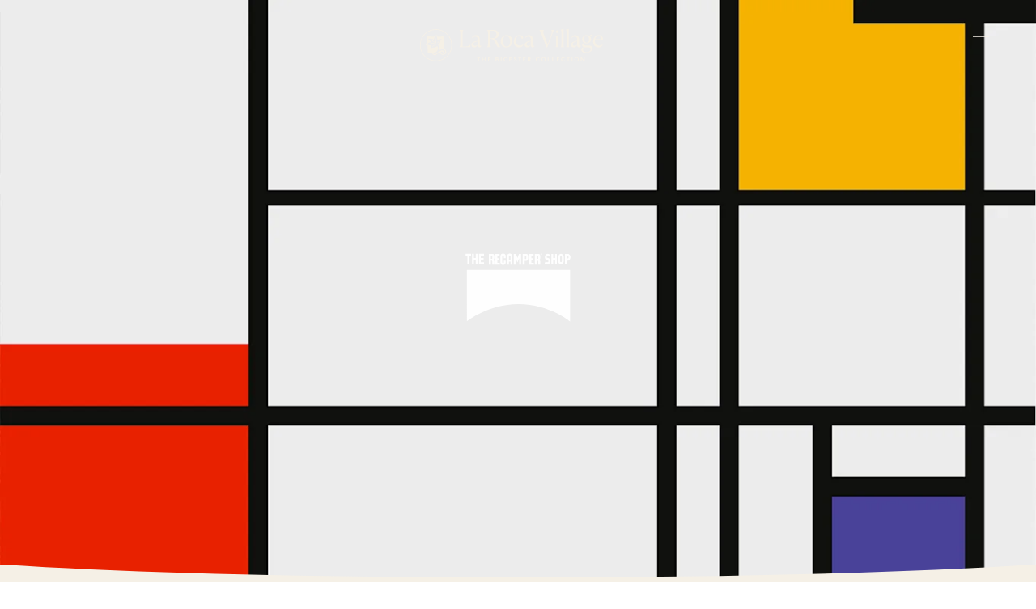

--- FILE ---
content_type: text/javascript; charset=utf-8
request_url: https://lcx-widgets-eu.bambuser.com/widgets.js
body_size: 21803
content:
(()=>{var e,t,n,r,o={2559:e=>{const t={apiKey:"AIzaSyDNHVmP51ujYmB4B-2OQnPtqisXslKdp4M",authDomain:"lvs-prod-eu.firebaseapp.com",projectId:"lvs-prod-eu",storageBucket:"lvs-prod-eu.appspot.com",messagingSenderId:"588694740854",appId:"1:588694740854:web:92fa4c9b2f3be4ccb8e457",publicBaseUrl:"https://lcx-player-eu.bambuser.com/default",embedBaseUrl:"https://lcx-embed-eu.bambuser.com/bambuser",widgetsBaseUrl:"https://lcx-widgets-eu.bambuser.com"};t.appFrameworkBaseUrl={WEBPLAYER_BASE_URL:"https://lcx-player-eu.bambuser.com/default",EMBED_BASE_URL:"https://lcx-embed-eu.bambuser.com/bambuser",WIDGETS_BASE_URL:"https://lcx-widgets-eu.bambuser.com",WIDGETS_API_BASE_URL:"https://svc-prod-eu.liveshopping.bambuser.com/widgets"}.APP_FRAMEWORK_BASE_URL||"https://app-framework-eu.bambuser.com",t.eventStreamBaseUrl="https://svc-prod-eu.liveshopping.bambuser.com/eventstream",t.metricsBaseUrl="https://svc-prod-eu.liveshopping.bambuser.com/collect",t.clientAPIBaseUrl={WEBPLAYER_BASE_URL:"https://lcx-player-eu.bambuser.com/default",EMBED_BASE_URL:"https://lcx-embed-eu.bambuser.com/bambuser",WIDGETS_BASE_URL:"https://lcx-widgets-eu.bambuser.com",WIDGETS_API_BASE_URL:"https://svc-prod-eu.liveshopping.bambuser.com/widgets"}.API_BASE_URL||"https://svc-prod-eu.liveshopping.bambuser.com/functions/api",t.socialMediaBaseUrl="https://svc-prod-eu.liveshopping.bambuser.com/functions/socialMedia",t.clientProductConfigBaseUrl="https://svc-prod-eu.liveshopping.bambuser.com/functions/productConfig",t.bqStatsBaseUrl={WEBPLAYER_BASE_URL:"https://lcx-player-eu.bambuser.com/default",EMBED_BASE_URL:"https://lcx-embed-eu.bambuser.com/bambuser",WIDGETS_BASE_URL:"https://lcx-widgets-eu.bambuser.com",WIDGETS_API_BASE_URL:"https://svc-prod-eu.liveshopping.bambuser.com/widgets"}.BQSTATS_BASE_URL||"https://europe-west1-".concat(encodeURIComponent(t.projectId),".cloudfunctions.net/statsLegacy"),t.clientAuthBaseUrl={WEBPLAYER_BASE_URL:"https://lcx-player-eu.bambuser.com/default",EMBED_BASE_URL:"https://lcx-embed-eu.bambuser.com/bambuser",WIDGETS_BASE_URL:"https://lcx-widgets-eu.bambuser.com",WIDGETS_API_BASE_URL:"https://svc-prod-eu.liveshopping.bambuser.com/widgets"}.AUTH_BASE_URL||"https://svc-prod-eu.liveshopping.bambuser.com/functions/auth",t.assetProxyBaseUrl="https://svc-prod-eu.liveshopping.bambuser.com/functions/assetProxy",t.widgetsAPIBaseUrl="https://svc-prod-eu.liveshopping.bambuser.com/functions/widgets",t.widgetsAppEngineAPIBaseUrl="https://svc-prod-eu.liveshopping.bambuser.com/widgets",t.vodUrl={WEBPLAYER_BASE_URL:"https://lcx-player-eu.bambuser.com/default",EMBED_BASE_URL:"https://lcx-embed-eu.bambuser.com/bambuser",WIDGETS_BASE_URL:"https://lcx-widgets-eu.bambuser.com",WIDGETS_API_BASE_URL:"https://svc-prod-eu.liveshopping.bambuser.com/widgets"}.VOD_BACKEND_BASE_URL||"https://vod-hbma4acmea-ew.a.run.app",t.productCatalogueServerUrl={WEBPLAYER_BASE_URL:"https://lcx-player-eu.bambuser.com/default",EMBED_BASE_URL:"https://lcx-embed-eu.bambuser.com/bambuser",WIDGETS_BASE_URL:"https://lcx-widgets-eu.bambuser.com",WIDGETS_API_BASE_URL:"https://svc-prod-eu.liveshopping.bambuser.com/widgets"}.PRODUCT_CATALOG_SERVER_BACKEND_BASE_URL||"https://svc-prod-eu.liveshopping.bambuser.com/product-catalog",t.videoEditorCloudRunBaseUrl={WEBPLAYER_BASE_URL:"https://lcx-player-eu.bambuser.com/default",EMBED_BASE_URL:"https://lcx-embed-eu.bambuser.com/bambuser",WIDGETS_BASE_URL:"https://lcx-widgets-eu.bambuser.com",WIDGETS_API_BASE_URL:"https://svc-prod-eu.liveshopping.bambuser.com/widgets"}.VIDEOEDITOR_CLOUDRUN_BASE_URL||"https://videoeditor-cloudrun-hbma4acmea-ew.a.run.app",t.returnUrl={WEBPLAYER_BASE_URL:"https://lcx-player-eu.bambuser.com/default",EMBED_BASE_URL:"https://lcx-embed-eu.bambuser.com/bambuser",WIDGETS_BASE_URL:"https://lcx-widgets-eu.bambuser.com",WIDGETS_API_BASE_URL:"https://svc-prod-eu.liveshopping.bambuser.com/widgets"}.HOSTING_DASHBOARDURL||"https://lcx-eu.bambuser.com",t.pendoApiKey="1f95d5c1-e361-4be8-bf0f-fa41605b7ea6",t.gtmTagId="GTM-PNMBSTP",t.stripePublicKey="pk_live_51IbKuwHvV77QG0tGZ76Vs6kbXWXdbHOh2gsjj6CfL6c509RhIzXbvuwRD2MGInZPN8QCouZa3BwCsNDqhI121stT003bh71P52",t.facebook={facebookOAuthUrl:"https://www.facebook.com/v10.0/dialog/oauth",clientId:"230809085500169",redirectUri:"https://lcx-eu.bambuser.com/facebook-callback",instagramConfigurationId:"354518663590925"},t.bigQueryProjectId="bambuser-analytics",t.region="europe-west1",t.useCustomAuth=!0,t.ingestRtmpUrl="rtmp://eu-west-1-ingest.bambuser.io/b-fme",t.imageTransformerBaseUrl="https://cdn-eu.liveshopping.bambuser.com/imageTransformer",t.clientAPIBaseCloudFrontUrl="https://cdn-eu.liveshopping.bambuser.com/api",t.assetsCdnUrl="https://cdn-eu.liveshopping.bambuser.com",t.lvsPublicAPIBaseUrl="https://liveshopping-api-eu.bambuser.com",t.callsEmbedUrl="https://one-to-one.bambuser.com/eu/embed.js",t.callsWidgetUrl="https://one-to-one.bambuser.com/eu/call-widget",t.transcriberUrl="https://transcribe-eu.bambuser.com",t.chatDashboardBaseUrl={WEBPLAYER_BASE_URL:"https://lcx-player-eu.bambuser.com/default",EMBED_BASE_URL:"https://lcx-embed-eu.bambuser.com/bambuser",WIDGETS_BASE_URL:"https://lcx-widgets-eu.bambuser.com",WIDGETS_API_BASE_URL:"https://svc-prod-eu.liveshopping.bambuser.com/widgets"}.CHAT_DASHBOARD_BASE_URL||"https://eu.dashboard.chat.bambuser.com",t.chatWebAppBaseUrl={WEBPLAYER_BASE_URL:"https://lcx-player-eu.bambuser.com/default",EMBED_BASE_URL:"https://lcx-embed-eu.bambuser.com/bambuser",WIDGETS_BASE_URL:"https://lcx-widgets-eu.bambuser.com",WIDGETS_API_BASE_URL:"https://svc-prod-eu.liveshopping.bambuser.com/widgets"}.CHAT_WEB_APP_BASE_URL||"https://eu.online-only.chat.bambuser.com",t.chatApiBaseUrl={WEBPLAYER_BASE_URL:"https://lcx-player-eu.bambuser.com/default",EMBED_BASE_URL:"https://lcx-embed-eu.bambuser.com/bambuser",WIDGETS_BASE_URL:"https://lcx-widgets-eu.bambuser.com",WIDGETS_API_BASE_URL:"https://svc-prod-eu.liveshopping.bambuser.com/widgets"}.CHAT_API_BASE_URL||"https://api.chat.bambuser.com",e.exports=t},5175:(e,t,n)=>{"use strict";n.d(t,{a8:()=>s,b1:()=>o,rA:()=>r,vQ:()=>a,ve:()=>u});n(4078);const r=window.innerWidth<=680;window.innerWidth>680&&window.innerWidth;function o(){return"ontouchstart"in window||navigator.MaxTouchPoints>0||navigator.msMaxTouchPoints>0}const i=void 0!==document.queryCommandSupported&&void 0!==document.execCommand&&document.queryCommandSupported("copy"),a=e=>{if(!i)return!1;const t=document.createElement("input");t.value=e,t.setAttribute("readonly",""),t.setSelectionRange(0,99999),document.body.appendChild(t),t.select(),document.execCommand("copy")};function s(e,t){const n={width:0,height:0},r=r=>{const o={width:r.width,height:r.height},i=e.querySelector("#floating-widget");if(i){const e=window.getComputedStyle(i);o.width=parseFloat(e.getPropertyValue("width")),o.height=parseFloat(e.getPropertyValue("height"))}n.width===o.width&&n.height===o.height||(n.width=o.width,n.height=o.height,t({width:Math.ceil(n.width),height:Math.ceil(n.height)}))};if(navigator.vendor&&navigator.vendor.indexOf("Apple")>-1&&navigator.userAgent&&-1===navigator.userAgent.indexOf("CriOS")&&-1===navigator.userAgent.indexOf("FxiOS")||!window.ResizeObserver){if(window.MutationObserver){const t={attributes:!0,childList:!0,subtree:!0};new MutationObserver((t=>{const n=e.getBoundingClientRect();r(n);const o=document.querySelectorAll("img");for(const t of o)t.complete||t.addEventListener("load",(()=>{const t=e.getBoundingClientRect();r(t)}))})).observe(e,t),window.addEventListener("resize",(()=>{const t=e.getBoundingClientRect();r(t)}))}}else{new ResizeObserver((e=>{const t=e[0].contentRect;r(t)})).observe(e)}}function u(e,t){return new Promise(((n,r)=>{if(t){const e=document.querySelector("script[id=".concat(t,"]"));if(e)return"1"!==e.getAttribute("data-loaded")?e.addEventListener("load",n):n()}const o=document.createElement("script");t&&(o.id=t),o.type="text/javascript",o.async=1,o.onload=()=>{o.setAttribute("data-loaded","1"),n()},o.onerror=()=>{document.body.removeChild(o),r()},o.src=e,document.body.appendChild(o)}))}},4662:(e,t,n)=>{"use strict";n.d(t,{R4:()=>c,VK:()=>o,ap:()=>s,cC:()=>u,rP:()=>a,sc:()=>l,vj:()=>i});const{assetsCdnUrl:r}=n(2559),o=(window.innerWidth,6e4),i=3e4,a=60*o,s={CONDENSED:"_bamls_fwc"},u="liveshopping-widget:",c={ACTION_ORIGIN:{FLOATING_ACTION_BUTTON:"floating-widget",LANDING_PAGE:"landing-page"},MODULE:{PLAYLIST_FEATURED:"playlist-featured",PLAYLIST_UPCOMING:"playlist-upcoming",PLAYLIST_ENDED:"playlist-ended",PREVIEW_PLAYING:"preview-playing",PREVIEW_PAUSED:"preview-paused",CONDENSED:"condensed"},INTERACTION_TYPE:{CONDENSE:"condense",CLOSE:"close",OPEN_PLAYER:"open-player"},ON_LOAD:"on-load",ON_INTERACTION:"on-interaction",ON_PLAY:"on-play",ON_PAUSE:"on-pause",ON_PROGRESS:"on-progress",ON_HEARTBEAT:"on-heartbeat",ON_RESUME:"on-resume",ON_STOP:"on-stop",ON_LIVE_RESPONSE:"on-live-response",SHOULD_PLAY:"should-play",SIZE:"size",READY:"ready",PLAY:"play",EMBED_CODE:"embed-code",CHECK_PLAY:"check-play",TRACKING:"tracking",CONFIGURE:"configure",FLOATING:{DISMISS:"floating-dismiss",CONDENSE:"floating-condense",EXPAND:"floating-expand",NAVIGATE:"floating-navigate",REPOSITION:"floating-reposition",PRESENT:"floating-present"},CHANNEL:{PRESENT:"channel-present",ADD_TO_CALENDAR:"add-to-calendar",SHARE:"share"}},l={FAB:"fab-player-web"},f=(c.PLAY,c.FLOATING.DISMISS,c.FLOATING.CONDENSE,c.FLOATING.EXPAND,c.FLOATING.PRESENT,c.FLOATING.NAVIGATE,c.PLAY,c.CHANNEL.PRESENT,c.CHANNEL.ADD_TO_CALENDAR,c.CHANNEL.SHARE,c.PLAY,"".concat(r,"/fonts/neue-haas-grotesk/NeueHaasGrotText-55Roman-Web.woff2"),"".concat(r,"/fonts/neue-haas-grotesk/NeueHaasGrotText-55Roman-Web.woff"),"".concat(r,"/fonts/neue-haas-grotesk/NeueHaasGrotDisp-65Medium-Web.woff2"),"".concat(r,"/fonts/neue-haas-grotesk/NeueHaasGrotDisp-65Medium-Web.woff"),{general:{fonts:{fonts:{manageFonts:[{filename:"NeueHaasGrotText-55Roman-Web.woff",format:"woff",id:"font1",name:"Haas Grot",storageUrl:"".concat(r,"/fonts/neue-haas-grotesk/NeueHaasGrotText-55Roman-Web.woff"),style:"normal",weight:"400"},{filename:"NeueHaasGrotText-55Roman-Web.woff2",format:"woff2",id:"font2",name:"Haas Grot",storageUrl:"".concat(r,"/fonts/neue-haas-grotesk/NeueHaasGrotText-55Roman-Web.woff2"),style:"normal",weight:"400"},{filename:"NeueHaasGrotDisp-65Medium-Web.woff",format:"woff",id:"font3",name:"Haas Grot Display",storageUrl:"".concat(r,"//fonts/neue-haas-grotesk/NeueHaasGrotDisp-65Medium-Web.woff"),style:"normal",weight:"500"},{filename:"NeueHaasGrotDisp-65Medium-Web.woff",format:"woff",id:"font4",name:"Haas Grot Display",storageUrl:"".concat(r,"/fonts/neue-haas-grotesk/NeueHaasGrotDisp-65Medium-Web.woff"),style:"normal",weight:"500"}],primaryFont:"Haas Grot",secondaryFont:"Haas Grot Display"}}}})},5089:(e,t,n)=>{var r=n(2086),o=n(930),i=n(9268),a=r.TypeError;e.exports=function(e){if(o(e))return e;throw a(i(e)+" is not a function")}},1378:(e,t,n)=>{var r=n(2086),o=n(930),i=r.String,a=r.TypeError;e.exports=function(e){if("object"==typeof e||o(e))return e;throw a("Can't set "+i(e)+" as a prototype")}},8669:(e,t,n)=>{var r=n(211),o=n(4710),i=n(7826),a=r("unscopables"),s=Array.prototype;null==s[a]&&i.f(s,a,{configurable:!0,value:o(null)}),e.exports=function(e){s[a][e]=!0}},6112:(e,t,n)=>{var r=n(2086),o=n(8759),i=r.String,a=r.TypeError;e.exports=function(e){if(o(e))return e;throw a(i(e)+" is not an object")}},6198:(e,t,n)=>{var r=n(4088),o=n(7740),i=n(2871),a=function(e){return function(t,n,a){var s,u=r(t),c=i(u),l=o(a,c);if(e&&n!=n){for(;c>l;)if((s=u[l++])!=s)return!0}else for(;c>l;l++)if((e||l in u)&&u[l]===n)return e||l||0;return!e&&-1}};e.exports={includes:a(!0),indexOf:a(!1)}},2306:(e,t,n)=>{var r=n(8240),o=r({}.toString),i=r("".slice);e.exports=function(e){return i(o(e),8,-1)}},8474:(e,t,n)=>{var r=n(9606),o=n(6095),i=n(4399),a=n(7826);e.exports=function(e,t,n){for(var s=o(t),u=a.f,c=i.f,l=0;l<s.length;l++){var f=s[l];r(e,f)||n&&r(n,f)||u(e,f,c(t,f))}}},7209:(e,t,n)=>{var r=n(3677);e.exports=!r((function(){function e(){}return e.prototype.constructor=null,Object.getPrototypeOf(new e)!==e.prototype}))},471:(e,t,n)=>{"use strict";var r=n(3083).IteratorPrototype,o=n(4710),i=n(5736),a=n(914),s=n(7719),u=function(){return this};e.exports=function(e,t,n,c){var l=t+" Iterator";return e.prototype=o(r,{next:i(+!c,n)}),a(e,l,!1,!0),s[l]=u,e}},2585:(e,t,n)=>{var r=n(5283),o=n(7826),i=n(5736);e.exports=r?function(e,t,n){return o.f(e,t,i(1,n))}:function(e,t,n){return e[t]=n,e}},5736:e=>{e.exports=function(e,t){return{enumerable:!(1&e),configurable:!(2&e),writable:!(4&e),value:t}}},1343:(e,t,n)=>{var r=n(2086),o=n(930),i=n(2585),a=n(3712),s=n(3648);e.exports=function(e,t,n,u){var c=!!u&&!!u.unsafe,l=!!u&&!!u.enumerable,f=!!u&&!!u.noTargetGet,p=u&&void 0!==u.name?u.name:t;return o(n)&&a(n,p,u),e===r?(l?e[t]=n:s(t,n),e):(c?!f&&e[t]&&(l=!0):delete e[t],l?e[t]=n:i(e,t,n),e)}},8432:(e,t,n)=>{"use strict";var r=n(1695),o=n(9413),i=n(3296),a=n(4398),s=n(930),u=n(471),c=n(2130),l=n(7530),f=n(914),p=n(2585),_=n(1343),d=n(211),h=n(7719),m=n(3083),b=a.PROPER,v=a.CONFIGURABLE,g=m.IteratorPrototype,y=m.BUGGY_SAFARI_ITERATORS,A=d("iterator"),w="keys",E="values",C="entries",S=function(){return this};e.exports=function(e,t,n,a,d,m,x){u(n,t,a);var O,R,k,B=function(e){if(e===d&&T)return T;if(!y&&e in U)return U[e];switch(e){case w:case E:case C:return function(){return new n(this,e)}}return function(){return new n(this)}},P=t+" Iterator",L=!1,U=e.prototype,N=U[A]||U["@@iterator"]||d&&U[d],T=!y&&N||B(d),I="Array"==t&&U.entries||N;if(I&&(O=c(I.call(new e)))!==Object.prototype&&O.next&&(i||c(O)===g||(l?l(O,g):s(O[A])||_(O,A,S)),f(O,P,!0,!0),i&&(h[P]=S)),b&&d==E&&N&&N.name!==E&&(!i&&v?p(U,"name",E):(L=!0,T=function(){return o(N,this)})),d)if(R={values:B(E),keys:m?T:B(w),entries:B(C)},x)for(k in R)(y||L||!(k in U))&&_(U,k,R[k]);else r({target:t,proto:!0,forced:y||L},R);return i&&!x||U[A]===T||_(U,A,T,{name:d}),h[t]=T,R}},5283:(e,t,n)=>{var r=n(3677);e.exports=!r((function(){return 7!=Object.defineProperty({},1,{get:function(){return 7}})[1]}))},821:(e,t,n)=>{var r=n(2086),o=n(8759),i=r.document,a=o(i)&&o(i.createElement);e.exports=function(e){return a?i.createElement(e):{}}},933:e=>{e.exports={CSSRuleList:0,CSSStyleDeclaration:0,CSSValueList:0,ClientRectList:0,DOMRectList:0,DOMStringList:0,DOMTokenList:1,DataTransferItemList:0,FileList:0,HTMLAllCollection:0,HTMLCollection:0,HTMLFormElement:0,HTMLSelectElement:0,MediaList:0,MimeTypeArray:0,NamedNodeMap:0,NodeList:1,PaintRequestList:0,Plugin:0,PluginArray:0,SVGLengthList:0,SVGNumberList:0,SVGPathSegList:0,SVGPointList:0,SVGStringList:0,SVGTransformList:0,SourceBufferList:0,StyleSheetList:0,TextTrackCueList:0,TextTrackList:0,TouchList:0}},3526:(e,t,n)=>{var r=n(821)("span").classList,o=r&&r.constructor&&r.constructor.prototype;e.exports=o===Object.prototype?void 0:o},4999:(e,t,n)=>{var r=n(563);e.exports=r("navigator","userAgent")||""},1448:(e,t,n)=>{var r,o,i=n(2086),a=n(4999),s=i.process,u=i.Deno,c=s&&s.versions||u&&u.version,l=c&&c.v8;l&&(o=(r=l.split("."))[0]>0&&r[0]<4?1:+(r[0]+r[1])),!o&&a&&(!(r=a.match(/Edge\/(\d+)/))||r[1]>=74)&&(r=a.match(/Chrome\/(\d+)/))&&(o=+r[1]),e.exports=o},8684:e=>{e.exports=["constructor","hasOwnProperty","isPrototypeOf","propertyIsEnumerable","toLocaleString","toString","valueOf"]},1695:(e,t,n)=>{var r=n(2086),o=n(4399).f,i=n(2585),a=n(1343),s=n(3648),u=n(8474),c=n(7189);e.exports=function(e,t){var n,l,f,p,_,d=e.target,h=e.global,m=e.stat;if(n=h?r:m?r[d]||s(d,{}):(r[d]||{}).prototype)for(l in t){if(p=t[l],f=e.noTargetGet?(_=o(n,l))&&_.value:n[l],!c(h?l:d+(m?".":"#")+l,e.forced)&&void 0!==f){if(typeof p==typeof f)continue;u(p,f)}(e.sham||f&&f.sham)&&i(p,"sham",!0),a(n,l,p,e)}}},3677:e=>{e.exports=function(e){try{return!!e()}catch(e){return!0}}},6059:(e,t,n)=>{var r=n(3677);e.exports=!r((function(){var e=function(){}.bind();return"function"!=typeof e||e.hasOwnProperty("prototype")}))},9413:(e,t,n)=>{var r=n(6059),o=Function.prototype.call;e.exports=r?o.bind(o):function(){return o.apply(o,arguments)}},4398:(e,t,n)=>{var r=n(5283),o=n(9606),i=Function.prototype,a=r&&Object.getOwnPropertyDescriptor,s=o(i,"name"),u=s&&"something"===function(){}.name,c=s&&(!r||r&&a(i,"name").configurable);e.exports={EXISTS:s,PROPER:u,CONFIGURABLE:c}},8240:(e,t,n)=>{var r=n(6059),o=Function.prototype,i=o.bind,a=o.call,s=r&&i.bind(a,a);e.exports=r?function(e){return e&&s(e)}:function(e){return e&&function(){return a.apply(e,arguments)}}},563:(e,t,n)=>{var r=n(2086),o=n(930),i=function(e){return o(e)?e:void 0};e.exports=function(e,t){return arguments.length<2?i(r[e]):r[e]&&r[e][t]}},2964:(e,t,n)=>{var r=n(5089);e.exports=function(e,t){var n=e[t];return null==n?void 0:r(n)}},2086:(e,t,n)=>{var r=function(e){return e&&e.Math==Math&&e};e.exports=r("object"==typeof globalThis&&globalThis)||r("object"==typeof window&&window)||r("object"==typeof self&&self)||r("object"==typeof n.g&&n.g)||function(){return this}()||Function("return this")()},9606:(e,t,n)=>{var r=n(8240),o=n(3060),i=r({}.hasOwnProperty);e.exports=Object.hasOwn||function(e,t){return i(o(e),t)}},7153:e=>{e.exports={}},5963:(e,t,n)=>{var r=n(563);e.exports=r("document","documentElement")},6761:(e,t,n)=>{var r=n(5283),o=n(3677),i=n(821);e.exports=!r&&!o((function(){return 7!=Object.defineProperty(i("div"),"a",{get:function(){return 7}}).a}))},5974:(e,t,n)=>{var r=n(2086),o=n(8240),i=n(3677),a=n(2306),s=r.Object,u=o("".split);e.exports=i((function(){return!s("z").propertyIsEnumerable(0)}))?function(e){return"String"==a(e)?u(e,""):s(e)}:s},9277:(e,t,n)=>{var r=n(8240),o=n(930),i=n(4489),a=r(Function.toString);o(i.inspectSource)||(i.inspectSource=function(e){return a(e)}),e.exports=i.inspectSource},3278:(e,t,n)=>{var r,o,i,a=n(9316),s=n(2086),u=n(8240),c=n(8759),l=n(2585),f=n(9606),p=n(4489),_=n(8944),d=n(7153),h="Object already initialized",m=s.TypeError,b=s.WeakMap;if(a||p.state){var v=p.state||(p.state=new b),g=u(v.get),y=u(v.has),A=u(v.set);r=function(e,t){if(y(v,e))throw new m(h);return t.facade=e,A(v,e,t),t},o=function(e){return g(v,e)||{}},i=function(e){return y(v,e)}}else{var w=_("state");d[w]=!0,r=function(e,t){if(f(e,w))throw new m(h);return t.facade=e,l(e,w,t),t},o=function(e){return f(e,w)?e[w]:{}},i=function(e){return f(e,w)}}e.exports={set:r,get:o,has:i,enforce:function(e){return i(e)?o(e):r(e,{})},getterFor:function(e){return function(t){var n;if(!c(t)||(n=o(t)).type!==e)throw m("Incompatible receiver, "+e+" required");return n}}}},930:e=>{e.exports=function(e){return"function"==typeof e}},7189:(e,t,n)=>{var r=n(3677),o=n(930),i=/#|\.prototype\./,a=function(e,t){var n=u[s(e)];return n==l||n!=c&&(o(t)?r(t):!!t)},s=a.normalize=function(e){return String(e).replace(i,".").toLowerCase()},u=a.data={},c=a.NATIVE="N",l=a.POLYFILL="P";e.exports=a},8759:(e,t,n)=>{var r=n(930);e.exports=function(e){return"object"==typeof e?null!==e:r(e)}},3296:e=>{e.exports=!1},2071:(e,t,n)=>{var r=n(2086),o=n(563),i=n(930),a=n(5516),s=n(1876),u=r.Object;e.exports=s?function(e){return"symbol"==typeof e}:function(e){var t=o("Symbol");return i(t)&&a(t.prototype,u(e))}},3083:(e,t,n)=>{"use strict";var r,o,i,a=n(3677),s=n(930),u=n(4710),c=n(2130),l=n(1343),f=n(211),p=n(3296),_=f("iterator"),d=!1;[].keys&&("next"in(i=[].keys())?(o=c(c(i)))!==Object.prototype&&(r=o):d=!0),null==r||a((function(){var e={};return r[_].call(e)!==e}))?r={}:p&&(r=u(r)),s(r[_])||l(r,_,(function(){return this})),e.exports={IteratorPrototype:r,BUGGY_SAFARI_ITERATORS:d}},7719:e=>{e.exports={}},2871:(e,t,n)=>{var r=n(4005);e.exports=function(e){return r(e.length)}},3712:(e,t,n)=>{var r=n(3677),o=n(930),i=n(9606),a=n(5283),s=n(4398).CONFIGURABLE,u=n(9277),c=n(3278),l=c.enforce,f=c.get,p=Object.defineProperty,_=a&&!r((function(){return 8!==p((function(){}),"length",{value:8}).length})),d=String(String).split("String"),h=e.exports=function(e,t,n){if("Symbol("===String(t).slice(0,7)&&(t="["+String(t).replace(/^Symbol\(([^)]*)\)/,"$1")+"]"),n&&n.getter&&(t="get "+t),n&&n.setter&&(t="set "+t),(!i(e,"name")||s&&e.name!==t)&&p(e,"name",{value:t,configurable:!0}),_&&n&&i(n,"arity")&&e.length!==n.arity&&p(e,"length",{value:n.arity}),n&&i(n,"constructor")&&n.constructor){if(a)try{p(e,"prototype",{writable:!1})}catch(e){}}else e.prototype=void 0;var r=l(e);return i(r,"source")||(r.source=d.join("string"==typeof t?t:"")),e};Function.prototype.toString=h((function(){return o(this)&&f(this).source||u(this)}),"toString")},3193:(e,t,n)=>{var r=n(1448),o=n(3677);e.exports=!!Object.getOwnPropertySymbols&&!o((function(){var e=Symbol();return!String(e)||!(Object(e)instanceof Symbol)||!Symbol.sham&&r&&r<41}))},9316:(e,t,n)=>{var r=n(2086),o=n(930),i=n(9277),a=r.WeakMap;e.exports=o(a)&&/native code/.test(i(a))},4710:(e,t,n)=>{var r,o=n(6112),i=n(7711),a=n(8684),s=n(7153),u=n(5963),c=n(821),l=n(8944),f=l("IE_PROTO"),p=function(){},_=function(e){return"<script>"+e+"</"+"script>"},d=function(e){e.write(_("")),e.close();var t=e.parentWindow.Object;return e=null,t},h=function(){try{r=new ActiveXObject("htmlfile")}catch(e){}var e,t;h="undefined"!=typeof document?document.domain&&r?d(r):((t=c("iframe")).style.display="none",u.appendChild(t),t.src=String("javascript:"),(e=t.contentWindow.document).open(),e.write(_("document.F=Object")),e.close(),e.F):d(r);for(var n=a.length;n--;)delete h.prototype[a[n]];return h()};s[f]=!0,e.exports=Object.create||function(e,t){var n;return null!==e?(p.prototype=o(e),n=new p,p.prototype=null,n[f]=e):n=h(),void 0===t?n:i.f(n,t)}},7711:(e,t,n)=>{var r=n(5283),o=n(8202),i=n(7826),a=n(6112),s=n(4088),u=n(8779);t.f=r&&!o?Object.defineProperties:function(e,t){a(e);for(var n,r=s(t),o=u(t),c=o.length,l=0;c>l;)i.f(e,n=o[l++],r[n]);return e}},7826:(e,t,n)=>{var r=n(2086),o=n(5283),i=n(6761),a=n(8202),s=n(6112),u=n(2258),c=r.TypeError,l=Object.defineProperty,f=Object.getOwnPropertyDescriptor,p="enumerable",_="configurable",d="writable";t.f=o?a?function(e,t,n){if(s(e),t=u(t),s(n),"function"==typeof e&&"prototype"===t&&"value"in n&&d in n&&!n.writable){var r=f(e,t);r&&r.writable&&(e[t]=n.value,n={configurable:_ in n?n.configurable:r.configurable,enumerable:p in n?n.enumerable:r.enumerable,writable:!1})}return l(e,t,n)}:l:function(e,t,n){if(s(e),t=u(t),s(n),i)try{return l(e,t,n)}catch(e){}if("get"in n||"set"in n)throw c("Accessors not supported");return"value"in n&&(e[t]=n.value),e}},4399:(e,t,n)=>{var r=n(5283),o=n(9413),i=n(7446),a=n(5736),s=n(4088),u=n(2258),c=n(9606),l=n(6761),f=Object.getOwnPropertyDescriptor;t.f=r?f:function(e,t){if(e=s(e),t=u(t),l)try{return f(e,t)}catch(e){}if(c(e,t))return a(!o(i.f,e,t),e[t])}},62:(e,t,n)=>{var r=n(1352),o=n(8684).concat("length","prototype");t.f=Object.getOwnPropertyNames||function(e){return r(e,o)}},6952:(e,t)=>{t.f=Object.getOwnPropertySymbols},2130:(e,t,n)=>{var r=n(2086),o=n(9606),i=n(930),a=n(3060),s=n(8944),u=n(7209),c=s("IE_PROTO"),l=r.Object,f=l.prototype;e.exports=u?l.getPrototypeOf:function(e){var t=a(e);if(o(t,c))return t[c];var n=t.constructor;return i(n)&&t instanceof n?n.prototype:t instanceof l?f:null}},5516:(e,t,n)=>{var r=n(8240);e.exports=r({}.isPrototypeOf)},1352:(e,t,n)=>{var r=n(8240),o=n(9606),i=n(4088),a=n(6198).indexOf,s=n(7153),u=r([].push);e.exports=function(e,t){var n,r=i(e),c=0,l=[];for(n in r)!o(s,n)&&o(r,n)&&u(l,n);for(;t.length>c;)o(r,n=t[c++])&&(~a(l,n)||u(l,n));return l}},8779:(e,t,n)=>{var r=n(1352),o=n(8684);e.exports=Object.keys||function(e){return r(e,o)}},7446:(e,t)=>{"use strict";var n={}.propertyIsEnumerable,r=Object.getOwnPropertyDescriptor,o=r&&!n.call({1:2},1);t.f=o?function(e){var t=r(this,e);return!!t&&t.enumerable}:n},7530:(e,t,n)=>{var r=n(8240),o=n(6112),i=n(1378);e.exports=Object.setPrototypeOf||("__proto__"in{}?function(){var e,t=!1,n={};try{(e=r(Object.getOwnPropertyDescriptor(Object.prototype,"__proto__").set))(n,[]),t=n instanceof Array}catch(e){}return function(n,r){return o(n),i(r),t?e(n,r):n.__proto__=r,n}}():void 0)},7999:(e,t,n)=>{var r=n(2086),o=n(9413),i=n(930),a=n(8759),s=r.TypeError;e.exports=function(e,t){var n,r;if("string"===t&&i(n=e.toString)&&!a(r=o(n,e)))return r;if(i(n=e.valueOf)&&!a(r=o(n,e)))return r;if("string"!==t&&i(n=e.toString)&&!a(r=o(n,e)))return r;throw s("Can't convert object to primitive value")}},6095:(e,t,n)=>{var r=n(563),o=n(8240),i=n(62),a=n(6952),s=n(6112),u=o([].concat);e.exports=r("Reflect","ownKeys")||function(e){var t=i.f(s(e)),n=a.f;return n?u(t,n(e)):t}},9586:(e,t,n)=>{var r=n(2086).TypeError;e.exports=function(e){if(null==e)throw r("Can't call method on "+e);return e}},3648:(e,t,n)=>{var r=n(2086),o=Object.defineProperty;e.exports=function(e,t){try{o(r,e,{value:t,configurable:!0,writable:!0})}catch(n){r[e]=t}return t}},914:(e,t,n)=>{var r=n(7826).f,o=n(9606),i=n(211)("toStringTag");e.exports=function(e,t,n){e&&!n&&(e=e.prototype),e&&!o(e,i)&&r(e,i,{configurable:!0,value:t})}},8944:(e,t,n)=>{var r=n(9197),o=n(5422),i=r("keys");e.exports=function(e){return i[e]||(i[e]=o(e))}},4489:(e,t,n)=>{var r=n(2086),o=n(3648),i="__core-js_shared__",a=r[i]||o(i,{});e.exports=a},9197:(e,t,n)=>{var r=n(3296),o=n(4489);(e.exports=function(e,t){return o[e]||(o[e]=void 0!==t?t:{})})("versions",[]).push({version:"3.22.5",mode:r?"pure":"global",copyright:"© 2014-2022 Denis Pushkarev (zloirock.ru)",license:"https://github.com/zloirock/core-js/blob/v3.22.5/LICENSE",source:"https://github.com/zloirock/core-js"})},7740:(e,t,n)=>{var r=n(9502),o=Math.max,i=Math.min;e.exports=function(e,t){var n=r(e);return n<0?o(n+t,0):i(n,t)}},4088:(e,t,n)=>{var r=n(5974),o=n(9586);e.exports=function(e){return r(o(e))}},9502:e=>{var t=Math.ceil,n=Math.floor;e.exports=function(e){var r=+e;return r!=r||0===r?0:(r>0?n:t)(r)}},4005:(e,t,n)=>{var r=n(9502),o=Math.min;e.exports=function(e){return e>0?o(r(e),9007199254740991):0}},3060:(e,t,n)=>{var r=n(2086),o=n(9586),i=r.Object;e.exports=function(e){return i(o(e))}},1288:(e,t,n)=>{var r=n(2086),o=n(9413),i=n(8759),a=n(2071),s=n(2964),u=n(7999),c=n(211),l=r.TypeError,f=c("toPrimitive");e.exports=function(e,t){if(!i(e)||a(e))return e;var n,r=s(e,f);if(r){if(void 0===t&&(t="default"),n=o(r,e,t),!i(n)||a(n))return n;throw l("Can't convert object to primitive value")}return void 0===t&&(t="number"),u(e,t)}},2258:(e,t,n)=>{var r=n(1288),o=n(2071);e.exports=function(e){var t=r(e,"string");return o(t)?t:t+""}},9268:(e,t,n)=>{var r=n(2086).String;e.exports=function(e){try{return r(e)}catch(e){return"Object"}}},5422:(e,t,n)=>{var r=n(8240),o=0,i=Math.random(),a=r(1..toString);e.exports=function(e){return"Symbol("+(void 0===e?"":e)+")_"+a(++o+i,36)}},1876:(e,t,n)=>{var r=n(3193);e.exports=r&&!Symbol.sham&&"symbol"==typeof Symbol.iterator},8202:(e,t,n)=>{var r=n(5283),o=n(3677);e.exports=r&&o((function(){return 42!=Object.defineProperty((function(){}),"prototype",{value:42,writable:!1}).prototype}))},211:(e,t,n)=>{var r=n(2086),o=n(9197),i=n(9606),a=n(5422),s=n(3193),u=n(1876),c=o("wks"),l=r.Symbol,f=l&&l.for,p=u?l:l&&l.withoutSetter||a;e.exports=function(e){if(!i(c,e)||!s&&"string"!=typeof c[e]){var t="Symbol."+e;s&&i(l,e)?c[e]=l[e]:c[e]=u&&f?f(t):p(t)}return c[e]}},5769:(e,t,n)=>{"use strict";var r=n(4088),o=n(8669),i=n(7719),a=n(3278),s=n(7826).f,u=n(8432),c=n(3296),l=n(5283),f="Array Iterator",p=a.set,_=a.getterFor(f);e.exports=u(Array,"Array",(function(e,t){p(this,{type:f,target:r(e),index:0,kind:t})}),(function(){var e=_(this),t=e.target,n=e.kind,r=e.index++;return!t||r>=t.length?(e.target=void 0,{value:void 0,done:!0}):"keys"==n?{value:r,done:!1}:"values"==n?{value:t[r],done:!1}:{value:[r,t[r]],done:!1}}),"values");var d=i.Arguments=i.Array;if(o("keys"),o("values"),o("entries"),!c&&l&&"values"!==d.name)try{s(d,"name",{value:"values"})}catch(e){}},4078:(e,t,n)=>{var r=n(2086),o=n(933),i=n(3526),a=n(5769),s=n(2585),u=n(211),c=u("iterator"),l=u("toStringTag"),f=a.values,p=function(e,t){if(e){if(e[c]!==f)try{s(e,c,f)}catch(t){e[c]=f}if(e[l]||s(e,l,t),o[t])for(var n in a)if(e[n]!==a[n])try{s(e,n,a[n])}catch(t){e[n]=a[n]}}};for(var _ in o)p(r[_]&&r[_].prototype,_);p(i,"DOMTokenList")},7551:(e,t,n)=>{"use strict";n.d(t,{Z:()=>s});var r=n(994),o=n.n(r),i=n(3476),a=n.n(i)()(o());a.push([e.id,'@font-face{font-family:"Haas Grot";src:url("https://cdn-eu.liveshopping.bambuser.com/fonts/neue-haas-grotesk/NeueHaasGrotText-75Bold-Web.woff2") format("woff2"),url("https://cdn-eu.liveshopping.bambuser.com/fonts/neue-haas-grotesk/NeueHaasGrotText-75Bold-Web.woff") format("woff");font-weight:700;font-style:normal;font-display:swap}@font-face{font-family:"Haas Grot";src:url("https://cdn-eu.liveshopping.bambuser.com/fonts/neue-haas-grotesk/NeueHaasGrotText-65Medium-Web.woff2") format("woff2"),url("https://cdn-eu.liveshopping.bambuser.com/fonts/neue-haas-grotesk/NeueHaasGrotText-65Medium-Web.woff") format("woff");font-weight:500;font-style:normal;font-display:swap}@font-face{font-family:"Haas Grot";src:url("https://cdn-eu.liveshopping.bambuser.com/fonts/neue-haas-grotesk/NeueHaasGrotText-55Roman-Web.woff2") format("woff2"),url("https://cdn-eu.liveshopping.bambuser.com/fonts/neue-haas-grotesk/NeueHaasGrotText-55Roman-Web.woff") format("woff");font-weight:normal;font-style:normal;font-display:swap}@font-face{font-family:"Haas Grot Display";src:url("https://cdn-eu.liveshopping.bambuser.com/fonts/neue-haas-grotesk/NeueHaasGrotDisp-65Medium-Web.woff2") format("woff2"),url("https://cdn-eu.liveshopping.bambuser.com/fonts/neue-haas-grotesk/NeueHaasGrotDisp-65Medium-Web.woff") format("woff");font-weight:normal;font-style:normal;font-display:swap}html,body{margin:0;padding:0;background-color:rgba(0,0,0,0)}body{font-family:var(--font-family, "Haas Grot", Helvetica, Arial, Verdana, Tahoma, sans-serif)}.channel{background-color:var(--bg-color, #fff)}.headline-info{margin-bottom:55px}.headline-info h1{margin-top:0;color:var(--h1-font-color, #000);font-family:var(--headings-font-family, "Haas Grot", Helvetica, Arial, Verdana, Tahoma, sans-serif);font-size:var(--h1-font-size, 3em);font-weight:var(--h1-font-weight, bold);text-transform:var(--h1-text-transform);line-height:110%}.headline-info h1,.headline-info p{max-width:536px}.headline-info p{color:var(--text-secondary-color, #747474);font-size:var(--text-secondary-font-size, 1em);line-height:24px;white-space:pre-wrap}.channel[dir=rtl] .featured-block .featured-block-container .text-info,.channel[dir=rtl] .showinfo-block .text-info,.channel[dir=rtl] .showinfo-block .text-info .description,.channel[dir=rtl] .showinfo-block .graphic .countdown{text-align:right}.select-toggle:focus,.select-item-button:focus,.ended-show-container:focus,.join-show-button:focus,.select-menu .select-item:focus,.floating-widget .graphic:focus,.floating-widget .condense:focus,.floating-widget .close:focus,.featured-block-container .graphic:focus,.show-more-button-container button:focus{box-shadow:0 0 0 .2rem #0375d8;outline:#0375d8 auto 2px}.select-toggle:focus:not(:focus-visible),.select-item-button:focus:not(:focus-visible),.ended-show-container:focus:not(:focus-visible),.join-show-button:focus:not(:focus-visible),.select-menu .select-item:focus:not(:focus-visible),.floating-widget .graphic:focus:not(:focus-visible),.floating-widget .condense:focus:not(:focus-visible),.floating-widget .close:focus:not(:focus-visible),.featured-block-container .graphic:focus:not(:focus-visible),.show-more-button-container button:focus:not(:focus-visible){box-shadow:none;outline:0}.select-toggle:focus-visible,.select-item-button:focus-visible,.ended-show-container:focus-visible,.join-show-button:focus-visible,.select-menu .select-item:focus-visible,.floating-widget .graphic:focus-visible,.floating-widget .condense:focus-visible,.floating-widget .close:focus-visible,.featured-block-container .graphic:focus-visible,.show-more-button-container button:focus-visible{box-shadow:0 0 0 .2rem #0375d8;outline:#0375d8 auto 2px}@media only screen and (max-width: 680px){.headline-info{margin-bottom:24px}.headline-info h1{line-height:28px;font-size:var(--h1-mobile-font-size, 2em)}.headline-info p{font-size:.875em;line-height:20px}}',"",{version:3,sources:["webpack://./src/widgets.scss"],names:[],mappings:"AAMA,WACE,uBAAA,CACA,qPACE,CAEF,eAAA,CACA,iBAAA,CACA,iBAAA,CAGF,WACE,uBAAA,CACA,yPACE,CAEF,eAAA,CACA,iBAAA,CACA,iBAAA,CAGF,WACE,uBAAA,CACA,uPACE,CAEF,kBAAA,CACA,iBAAA,CACA,iBAAA,CAGF,WACE,+BAAA,CACA,yPACE,CAEF,kBAAA,CACA,iBAAA,CACA,iBAAA,CAGF,UAEE,QAAA,CACA,SAAA,CACA,8BAAA,CAGF,KACE,0FAAA,CAGF,SACE,sCAAA,CAGF,eACE,kBAAA,CAEA,kBACE,YAAA,CACA,gCAAA,CACA,mGAAA,CACA,kCAAA,CACA,uCAAA,CACA,uCAAA,CACA,gBAAA,CAGF,mCACE,eAAA,CAGF,iBACE,0CAAA,CACA,8CAAA,CACA,gBAAA,CACA,oBAAA,CAMJ,oOAIE,gBAAA,CAaA,oTACE,8BAAA,CACA,wBAAA,CAGF,4fACE,eAAA,CACA,SAAA,CAGF,oYACE,8BAAA,CACA,wBAAA,CAIJ,0CACE,eACE,kBAAA,CAEA,kBACE,gBAAA,CACA,yCAAA,CAGF,iBACE,gBAAA,CACA,gBAAA,CAAA",sourcesContent:['$assetsCdnUrl: \'https://cdn-eu.liveshopping.bambuser.com\';\n$focus-color: #0375d8;\n$focus-style: auto;\n$focus-width: 2px;\n$focus-shadow: 0 0 0 0.2rem;\n\n@font-face {\n  font-family: "Haas Grot";\n  src:\n    url("#{$assetsCdnUrl}/fonts/neue-haas-grotesk/NeueHaasGrotText-75Bold-Web.woff2") format("woff2"),\n    url("#{$assetsCdnUrl}/fonts/neue-haas-grotesk/NeueHaasGrotText-75Bold-Web.woff") format("woff");\n  font-weight: 700;\n  font-style: normal;\n  font-display: swap;\n}\n\n@font-face {\n  font-family: "Haas Grot";\n  src:\n    url("#{$assetsCdnUrl}/fonts/neue-haas-grotesk/NeueHaasGrotText-65Medium-Web.woff2") format("woff2"),\n    url("#{$assetsCdnUrl}/fonts/neue-haas-grotesk/NeueHaasGrotText-65Medium-Web.woff") format("woff");\n  font-weight: 500;\n  font-style: normal;\n  font-display: swap;\n}\n\n@font-face {\n  font-family: "Haas Grot";\n  src:\n    url("#{$assetsCdnUrl}/fonts/neue-haas-grotesk/NeueHaasGrotText-55Roman-Web.woff2") format("woff2"),\n    url("#{$assetsCdnUrl}/fonts/neue-haas-grotesk/NeueHaasGrotText-55Roman-Web.woff") format("woff");\n  font-weight: normal;\n  font-style: normal;\n  font-display: swap;\n}\n\n@font-face {\n  font-family: "Haas Grot Display";\n  src:\n    url("#{$assetsCdnUrl}/fonts/neue-haas-grotesk/NeueHaasGrotDisp-65Medium-Web.woff2") format("woff2"),\n    url("#{$assetsCdnUrl}/fonts/neue-haas-grotesk/NeueHaasGrotDisp-65Medium-Web.woff") format("woff");\n  font-weight: normal;\n  font-style: normal;\n  font-display: swap;\n}\n\nhtml,\nbody {\n  margin: 0;\n  padding: 0;\n  background-color: transparent;\n}\n\nbody {\n  font-family: var(--font-family, "Haas Grot", Helvetica, Arial, Verdana, Tahoma, sans-serif);\n}\n\n.channel {\n  background-color: var(--bg-color, #fff);\n}\n\n.headline-info {\n  margin-bottom: 55px;\n\n  h1 {\n    margin-top: 0;\n    color: var(--h1-font-color, #000);\n    font-family: var(--headings-font-family, "Haas Grot", Helvetica, Arial, Verdana, Tahoma, sans-serif);\n    font-size: var(--h1-font-size, 3em);\n    font-weight: var(--h1-font-weight, bold);\n    text-transform: var(--h1-text-transform);\n    line-height: 110%;\n  }\n\n  h1, p {\n    max-width: 536px;\n  }\n\n  p {\n    color: var(--text-secondary-color, #747474);\n    font-size: var(--text-secondary-font-size, 1em);\n    line-height: 24px;\n    white-space: pre-wrap;\n  }\n}\n\n/* Right-to-left overrides */\n\n.channel[dir="rtl"] .featured-block .featured-block-container .text-info,\n.channel[dir="rtl"] .showinfo-block .text-info,\n.channel[dir="rtl"] .showinfo-block .text-info .description,\n.channel[dir="rtl"] .showinfo-block .graphic .countdown {\n  text-align: right;\n}\n\n.select-toggle,\n.select-item-button,\n.ended-show-container,\n.join-show-button,\n.select-menu .select-item,\n.floating-widget .graphic,\n.floating-widget .condense,\n.floating-widget .close,\n.featured-block-container .graphic,\n.show-more-button-container button {\n  &:focus {\n    box-shadow: $focus-shadow $focus-color;\n    outline: $focus-color $focus-style $focus-width;\n  }\n\n  &:focus:not(:focus-visible) {\n    box-shadow: none;\n    outline: 0;\n  }\n\n  &:focus-visible {\n    box-shadow: $focus-shadow $focus-color;\n    outline: $focus-color $focus-style $focus-width;\n  }\n}\n\n@media only screen and (max-width: 680px) {\n  .headline-info {\n    margin-bottom: 24px;\n\n    h1 {\n      line-height: 28px;\n      font-size: var(--h1-mobile-font-size, 2em);\n    }\n\n    p {\n      font-size: 0.875em;\n      line-height: 20px;\n    }\n  }\n}'],sourceRoot:""}]);const s=a},3476:e=>{"use strict";e.exports=function(e){var t=[];return t.toString=function(){return this.map((function(t){var n=e(t);return t[2]?"@media ".concat(t[2]," {").concat(n,"}"):n})).join("")},t.i=function(e,n,r){"string"==typeof e&&(e=[[null,e,""]]);var o={};if(r)for(var i=0;i<this.length;i++){var a=this[i][0];null!=a&&(o[a]=!0)}for(var s=0;s<e.length;s++){var u=[].concat(e[s]);r&&o[u[0]]||(n&&(u[2]?u[2]="".concat(n," and ").concat(u[2]):u[2]=n),t.push(u))}},t}},994:e=>{"use strict";function t(e,t){return function(e){if(Array.isArray(e))return e}(e)||function(e,t){var n=e&&("undefined"!=typeof Symbol&&e[Symbol.iterator]||e["@@iterator"]);if(null==n)return;var r,o,i=[],a=!0,s=!1;try{for(n=n.call(e);!(a=(r=n.next()).done)&&(i.push(r.value),!t||i.length!==t);a=!0);}catch(e){s=!0,o=e}finally{try{a||null==n.return||n.return()}finally{if(s)throw o}}return i}(e,t)||function(e,t){if(!e)return;if("string"==typeof e)return n(e,t);var r=Object.prototype.toString.call(e).slice(8,-1);"Object"===r&&e.constructor&&(r=e.constructor.name);if("Map"===r||"Set"===r)return Array.from(e);if("Arguments"===r||/^(?:Ui|I)nt(?:8|16|32)(?:Clamped)?Array$/.test(r))return n(e,t)}(e,t)||function(){throw new TypeError("Invalid attempt to destructure non-iterable instance.\nIn order to be iterable, non-array objects must have a [Symbol.iterator]() method.")}()}function n(e,t){(null==t||t>e.length)&&(t=e.length);for(var n=0,r=new Array(t);n<t;n++)r[n]=e[n];return r}e.exports=function(e){var n=t(e,4),r=n[1],o=n[3];if(!o)return r;if("function"==typeof btoa){var i=btoa(unescape(encodeURIComponent(JSON.stringify(o)))),a="sourceMappingURL=data:application/json;charset=utf-8;base64,".concat(i),s="/*# ".concat(a," */"),u=o.sources.map((function(e){return"/*# sourceURL=".concat(o.sourceRoot||"").concat(e," */")}));return[r].concat(u).concat([s]).join("\n")}return[r].join("\n")}},1998:e=>{"use strict";var t="%[a-f0-9]{2}",n=new RegExp(t,"gi"),r=new RegExp("("+t+")+","gi");function o(e,t){try{return decodeURIComponent(e.join(""))}catch(e){}if(1===e.length)return e;t=t||1;var n=e.slice(0,t),r=e.slice(t);return Array.prototype.concat.call([],o(n),o(r))}function i(e){try{return decodeURIComponent(e)}catch(i){for(var t=e.match(n),r=1;r<t.length;r++)t=(e=o(t,r).join("")).match(n);return e}}e.exports=function(e){if("string"!=typeof e)throw new TypeError("Expected `encodedURI` to be of type `string`, got `"+typeof e+"`");try{return e=e.replace(/\+/g," "),decodeURIComponent(e)}catch(t){return function(e){for(var t={"%FE%FF":"��","%FF%FE":"��"},n=r.exec(e);n;){try{t[n[0]]=decodeURIComponent(n[0])}catch(e){var o=i(n[0]);o!==n[0]&&(t[n[0]]=o)}n=r.exec(e)}t["%C2"]="�";for(var a=Object.keys(t),s=0;s<a.length;s++){var u=a[s];e=e.replace(new RegExp(u,"g"),t[u])}return e}(e)}}},7728:e=>{"use strict";e.exports=function(e,t){for(var n={},r=Object.keys(e),o=Array.isArray(t),i=0;i<r.length;i++){var a=r[i],s=e[a];(o?-1!==t.indexOf(a):t(a,s,e))&&(n[a]=s)}return n}},9686:(e,t,n)=>{"use strict";n.r(t),n.d(t,{Children:()=>Ce,Component:()=>g,Fragment:()=>v,PureComponent:()=>ve,StrictMode:()=>ot,Suspense:()=>Oe,SuspenseList:()=>Be,__SECRET_INTERNALS_DO_NOT_USE_OR_YOU_WILL_BE_FIRED:()=>Ke,cloneElement:()=>Je,createContext:()=>H,createElement:()=>h,createFactory:()=>Xe,createPortal:()=>Ne,createRef:()=>b,default:()=>it,findDOMNode:()=>tt,flushSync:()=>rt,forwardRef:()=>we,hydrate:()=>We,isValidElement:()=>Qe,lazy:()=>ke,memo:()=>ge,render:()=>Ge,unmountComponentAtNode:()=>et,unstable_batchedUpdates:()=>nt,useCallback:()=>ae,useContext:()=>se,useDebugValue:()=>ue,useEffect:()=>te,useErrorBoundary:()=>ce,useImperativeHandle:()=>oe,useLayoutEffect:()=>ne,useMemo:()=>ie,useReducer:()=>ee,useRef:()=>re,useState:()=>J,version:()=>Ze});var r,o,i,a,s,u,c,l={},f=[],p=/acit|ex(?:s|g|n|p|$)|rph|grid|ows|mnc|ntw|ine[ch]|zoo|^ord|itera/i;function _(e,t){for(var n in t)e[n]=t[n];return e}function d(e){var t=e.parentNode;t&&t.removeChild(e)}function h(e,t,n){var o,i,a,s={};for(a in t)"key"==a?o=t[a]:"ref"==a?i=t[a]:s[a]=t[a];if(arguments.length>2&&(s.children=arguments.length>3?r.call(arguments,2):n),"function"==typeof e&&null!=e.defaultProps)for(a in e.defaultProps)void 0===s[a]&&(s[a]=e.defaultProps[a]);return m(e,s,o,i,null)}function m(e,t,n,r,a){var s={type:e,props:t,key:n,ref:r,__k:null,__:null,__b:0,__e:null,__d:void 0,__c:null,__h:null,constructor:void 0,__v:null==a?++i:a};return null==a&&null!=o.vnode&&o.vnode(s),s}function b(){return{current:null}}function v(e){return e.children}function g(e,t){this.props=e,this.context=t}function y(e,t){if(null==t)return e.__?y(e.__,e.__.__k.indexOf(e)+1):null;for(var n;t<e.__k.length;t++)if(null!=(n=e.__k[t])&&null!=n.__e)return n.__e;return"function"==typeof e.type?y(e):null}function A(e){var t,n;if(null!=(e=e.__)&&null!=e.__c){for(e.__e=e.__c.base=null,t=0;t<e.__k.length;t++)if(null!=(n=e.__k[t])&&null!=n.__e){e.__e=e.__c.base=n.__e;break}return A(e)}}function w(e){(!e.__d&&(e.__d=!0)&&a.push(e)&&!E.__r++||u!==o.debounceRendering)&&((u=o.debounceRendering)||s)(E)}function E(){for(var e;E.__r=a.length;)e=a.sort((function(e,t){return e.__v.__b-t.__v.__b})),a=[],e.some((function(e){var t,n,r,o,i,a;e.__d&&(i=(o=(t=e).__v).__e,(a=t.__P)&&(n=[],(r=_({},o)).__v=o.__v+1,L(a,o,r,t.__n,void 0!==a.ownerSVGElement,null!=o.__h?[i]:null,n,null==i?y(o):i,o.__h),U(n,o),o.__e!=i&&A(o)))}))}function C(e,t,n,r,o,i,a,s,u,c){var p,_,d,h,b,g,A,w=r&&r.__k||f,E=w.length;for(n.__k=[],p=0;p<t.length;p++)if(null!=(h=n.__k[p]=null==(h=t[p])||"boolean"==typeof h?null:"string"==typeof h||"number"==typeof h||"bigint"==typeof h?m(null,h,null,null,h):Array.isArray(h)?m(v,{children:h},null,null,null):h.__b>0?m(h.type,h.props,h.key,null,h.__v):h)){if(h.__=n,h.__b=n.__b+1,null===(d=w[p])||d&&h.key==d.key&&h.type===d.type)w[p]=void 0;else for(_=0;_<E;_++){if((d=w[_])&&h.key==d.key&&h.type===d.type){w[_]=void 0;break}d=null}L(e,h,d=d||l,o,i,a,s,u,c),b=h.__e,(_=h.ref)&&d.ref!=_&&(A||(A=[]),d.ref&&A.push(d.ref,null,h),A.push(_,h.__c||b,h)),null!=b?(null==g&&(g=b),"function"==typeof h.type&&h.__k===d.__k?h.__d=u=S(h,u,e):u=O(e,h,d,w,b,u),"function"==typeof n.type&&(n.__d=u)):u&&d.__e==u&&u.parentNode!=e&&(u=y(d))}for(n.__e=g,p=E;p--;)null!=w[p]&&("function"==typeof n.type&&null!=w[p].__e&&w[p].__e==n.__d&&(n.__d=y(r,p+1)),I(w[p],w[p]));if(A)for(p=0;p<A.length;p++)T(A[p],A[++p],A[++p])}function S(e,t,n){for(var r,o=e.__k,i=0;o&&i<o.length;i++)(r=o[i])&&(r.__=e,t="function"==typeof r.type?S(r,t,n):O(n,r,r,o,r.__e,t));return t}function x(e,t){return t=t||[],null==e||"boolean"==typeof e||(Array.isArray(e)?e.some((function(e){x(e,t)})):t.push(e)),t}function O(e,t,n,r,o,i){var a,s,u;if(void 0!==t.__d)a=t.__d,t.__d=void 0;else if(null==n||o!=i||null==o.parentNode)e:if(null==i||i.parentNode!==e)e.appendChild(o),a=null;else{for(s=i,u=0;(s=s.nextSibling)&&u<r.length;u+=2)if(s==o)break e;e.insertBefore(o,i),a=i}return void 0!==a?a:o.nextSibling}function R(e,t,n){"-"===t[0]?e.setProperty(t,n):e[t]=null==n?"":"number"!=typeof n||p.test(t)?n:n+"px"}function k(e,t,n,r,o){var i;e:if("style"===t)if("string"==typeof n)e.style.cssText=n;else{if("string"==typeof r&&(e.style.cssText=r=""),r)for(t in r)n&&t in n||R(e.style,t,"");if(n)for(t in n)r&&n[t]===r[t]||R(e.style,t,n[t])}else if("o"===t[0]&&"n"===t[1])i=t!==(t=t.replace(/Capture$/,"")),t=t.toLowerCase()in e?t.toLowerCase().slice(2):t.slice(2),e.l||(e.l={}),e.l[t+i]=n,n?r||e.addEventListener(t,i?P:B,i):e.removeEventListener(t,i?P:B,i);else if("dangerouslySetInnerHTML"!==t){if(o)t=t.replace(/xlink(H|:h)/,"h").replace(/sName$/,"s");else if("href"!==t&&"list"!==t&&"form"!==t&&"tabIndex"!==t&&"download"!==t&&t in e)try{e[t]=null==n?"":n;break e}catch(e){}"function"==typeof n||(null!=n&&(!1!==n||"a"===t[0]&&"r"===t[1])?e.setAttribute(t,n):e.removeAttribute(t))}}function B(e){this.l[e.type+!1](o.event?o.event(e):e)}function P(e){this.l[e.type+!0](o.event?o.event(e):e)}function L(e,t,n,r,i,a,s,u,c){var l,f,p,d,h,m,b,y,A,w,E,S=t.type;if(void 0!==t.constructor)return null;null!=n.__h&&(c=n.__h,u=t.__e=n.__e,t.__h=null,a=[u]),(l=o.__b)&&l(t);try{e:if("function"==typeof S){if(y=t.props,A=(l=S.contextType)&&r[l.__c],w=l?A?A.props.value:l.__:r,n.__c?b=(f=t.__c=n.__c).__=f.__E:("prototype"in S&&S.prototype.render?t.__c=f=new S(y,w):(t.__c=f=new g(y,w),f.constructor=S,f.render=D),A&&A.sub(f),f.props=y,f.state||(f.state={}),f.context=w,f.__n=r,p=f.__d=!0,f.__h=[]),null==f.__s&&(f.__s=f.state),null!=S.getDerivedStateFromProps&&(f.__s==f.state&&(f.__s=_({},f.__s)),_(f.__s,S.getDerivedStateFromProps(y,f.__s))),d=f.props,h=f.state,p)null==S.getDerivedStateFromProps&&null!=f.componentWillMount&&f.componentWillMount(),null!=f.componentDidMount&&f.__h.push(f.componentDidMount);else{if(null==S.getDerivedStateFromProps&&y!==d&&null!=f.componentWillReceiveProps&&f.componentWillReceiveProps(y,w),!f.__e&&null!=f.shouldComponentUpdate&&!1===f.shouldComponentUpdate(y,f.__s,w)||t.__v===n.__v){f.props=y,f.state=f.__s,t.__v!==n.__v&&(f.__d=!1),f.__v=t,t.__e=n.__e,t.__k=n.__k,t.__k.forEach((function(e){e&&(e.__=t)})),f.__h.length&&s.push(f);break e}null!=f.componentWillUpdate&&f.componentWillUpdate(y,f.__s,w),null!=f.componentDidUpdate&&f.__h.push((function(){f.componentDidUpdate(d,h,m)}))}f.context=w,f.props=y,f.state=f.__s,(l=o.__r)&&l(t),f.__d=!1,f.__v=t,f.__P=e,l=f.render(f.props,f.state,f.context),f.state=f.__s,null!=f.getChildContext&&(r=_(_({},r),f.getChildContext())),p||null==f.getSnapshotBeforeUpdate||(m=f.getSnapshotBeforeUpdate(d,h)),E=null!=l&&l.type===v&&null==l.key?l.props.children:l,C(e,Array.isArray(E)?E:[E],t,n,r,i,a,s,u,c),f.base=t.__e,t.__h=null,f.__h.length&&s.push(f),b&&(f.__E=f.__=null),f.__e=!1}else null==a&&t.__v===n.__v?(t.__k=n.__k,t.__e=n.__e):t.__e=N(n.__e,t,n,r,i,a,s,c);(l=o.diffed)&&l(t)}catch(e){t.__v=null,(c||null!=a)&&(t.__e=u,t.__h=!!c,a[a.indexOf(u)]=null),o.__e(e,t,n)}}function U(e,t){o.__c&&o.__c(t,e),e.some((function(t){try{e=t.__h,t.__h=[],e.some((function(e){e.call(t)}))}catch(e){o.__e(e,t.__v)}}))}function N(e,t,n,o,i,a,s,u){var c,f,p,_=n.props,h=t.props,m=t.type,b=0;if("svg"===m&&(i=!0),null!=a)for(;b<a.length;b++)if((c=a[b])&&"setAttribute"in c==!!m&&(m?c.localName===m:3===c.nodeType)){e=c,a[b]=null;break}if(null==e){if(null===m)return document.createTextNode(h);e=i?document.createElementNS("http://www.w3.org/2000/svg",m):document.createElement(m,h.is&&h),a=null,u=!1}if(null===m)_===h||u&&e.data===h||(e.data=h);else{if(a=a&&r.call(e.childNodes),f=(_=n.props||l).dangerouslySetInnerHTML,p=h.dangerouslySetInnerHTML,!u){if(null!=a)for(_={},b=0;b<e.attributes.length;b++)_[e.attributes[b].name]=e.attributes[b].value;(p||f)&&(p&&(f&&p.__html==f.__html||p.__html===e.innerHTML)||(e.innerHTML=p&&p.__html||""))}if(function(e,t,n,r,o){var i;for(i in n)"children"===i||"key"===i||i in t||k(e,i,null,n[i],r);for(i in t)o&&"function"!=typeof t[i]||"children"===i||"key"===i||"value"===i||"checked"===i||n[i]===t[i]||k(e,i,t[i],n[i],r)}(e,h,_,i,u),p)t.__k=[];else if(b=t.props.children,C(e,Array.isArray(b)?b:[b],t,n,o,i&&"foreignObject"!==m,a,s,a?a[0]:n.__k&&y(n,0),u),null!=a)for(b=a.length;b--;)null!=a[b]&&d(a[b]);u||("value"in h&&void 0!==(b=h.value)&&(b!==e.value||"progress"===m&&!b||"option"===m&&b!==_.value)&&k(e,"value",b,_.value,!1),"checked"in h&&void 0!==(b=h.checked)&&b!==e.checked&&k(e,"checked",b,_.checked,!1))}return e}function T(e,t,n){try{"function"==typeof e?e(t):e.current=t}catch(e){o.__e(e,n)}}function I(e,t,n){var r,i;if(o.unmount&&o.unmount(e),(r=e.ref)&&(r.current&&r.current!==e.__e||T(r,null,t)),null!=(r=e.__c)){if(r.componentWillUnmount)try{r.componentWillUnmount()}catch(e){o.__e(e,t)}r.base=r.__P=null}if(r=e.__k)for(i=0;i<r.length;i++)r[i]&&I(r[i],t,"function"!=typeof e.type);n||null==e.__e||d(e.__e),e.__e=e.__d=void 0}function D(e,t,n){return this.constructor(e,n)}function j(e,t,n){var i,a,s;o.__&&o.__(e,t),a=(i="function"==typeof n)?null:n&&n.__k||t.__k,s=[],L(t,e=(!i&&n||t).__k=h(v,null,[e]),a||l,l,void 0!==t.ownerSVGElement,!i&&n?[n]:a?null:t.firstChild?r.call(t.childNodes):null,s,!i&&n?n:a?a.__e:t.firstChild,i),U(s,e)}function G(e,t){j(e,t,G)}function W(e,t,n){var o,i,a,s=_({},e.props);for(a in t)"key"==a?o=t[a]:"ref"==a?i=t[a]:s[a]=t[a];return arguments.length>2&&(s.children=arguments.length>3?r.call(arguments,2):n),m(e.type,s,o||e.key,i||e.ref,null)}function H(e,t){var n={__c:t="__cC"+c++,__:e,Consumer:function(e,t){return e.children(t)},Provider:function(e){var n,r;return this.getChildContext||(n=[],(r={})[t]=this,this.getChildContext=function(){return r},this.shouldComponentUpdate=function(e){this.props.value!==e.value&&n.some(w)},this.sub=function(e){n.push(e);var t=e.componentWillUnmount;e.componentWillUnmount=function(){n.splice(n.indexOf(e),1),t&&t.call(e)}}),e.children}};return n.Provider.__=n.Consumer.contextType=n}r=f.slice,o={__e:function(e,t,n,r){for(var o,i,a;t=t.__;)if((o=t.__c)&&!o.__)try{if((i=o.constructor)&&null!=i.getDerivedStateFromError&&(o.setState(i.getDerivedStateFromError(e)),a=o.__d),null!=o.componentDidCatch&&(o.componentDidCatch(e,r||{}),a=o.__d),a)return o.__E=o}catch(t){e=t}throw e}},i=0,g.prototype.setState=function(e,t){var n;n=null!=this.__s&&this.__s!==this.state?this.__s:this.__s=_({},this.state),"function"==typeof e&&(e=e(_({},n),this.props)),e&&_(n,e),null!=e&&this.__v&&(t&&this.__h.push(t),w(this))},g.prototype.forceUpdate=function(e){this.__v&&(this.__e=!0,e&&this.__h.push(e),w(this))},g.prototype.render=v,a=[],s="function"==typeof Promise?Promise.prototype.then.bind(Promise.resolve()):setTimeout,E.__r=0,c=0;var F,M,$,V=0,Y=[],z=o.__b,q=o.__r,K=o.diffed,Z=o.__c,X=o.unmount;function Q(e,t){o.__h&&o.__h(M,e,V||t),V=0;var n=M.__H||(M.__H={__:[],__h:[]});return e>=n.__.length&&n.__.push({}),n.__[e]}function J(e){return V=1,ee(he,e)}function ee(e,t,n){var r=Q(F++,2);return r.t=e,r.__c||(r.__=[n?n(t):he(void 0,t),function(e){var t=r.t(r.__[0],e);r.__[0]!==t&&(r.__=[t,r.__[1]],r.__c.setState({}))}],r.__c=M),r.__}function te(e,t){var n=Q(F++,3);!o.__s&&de(n.__H,t)&&(n.__=e,n.__H=t,M.__H.__h.push(n))}function ne(e,t){var n=Q(F++,4);!o.__s&&de(n.__H,t)&&(n.__=e,n.__H=t,M.__h.push(n))}function re(e){return V=5,ie((function(){return{current:e}}),[])}function oe(e,t,n){V=6,ne((function(){return"function"==typeof e?(e(t()),function(){return e(null)}):e?(e.current=t(),function(){return e.current=null}):void 0}),null==n?n:n.concat(e))}function ie(e,t){var n=Q(F++,7);return de(n.__H,t)&&(n.__=e(),n.__H=t,n.__h=e),n.__}function ae(e,t){return V=8,ie((function(){return e}),t)}function se(e){var t=M.context[e.__c],n=Q(F++,9);return n.c=e,t?(null==n.__&&(n.__=!0,t.sub(M)),t.props.value):e.__}function ue(e,t){o.useDebugValue&&o.useDebugValue(t?t(e):e)}function ce(e){var t=Q(F++,10),n=J();return t.__=e,M.componentDidCatch||(M.componentDidCatch=function(e){t.__&&t.__(e),n[1](e)}),[n[0],function(){n[1](void 0)}]}function le(){for(var e;e=Y.shift();)if(e.__P)try{e.__H.__h.forEach(pe),e.__H.__h.forEach(_e),e.__H.__h=[]}catch(t){e.__H.__h=[],o.__e(t,e.__v)}}o.__b=function(e){M=null,z&&z(e)},o.__r=function(e){q&&q(e),F=0;var t=(M=e.__c).__H;t&&(t.__h.forEach(pe),t.__h.forEach(_e),t.__h=[])},o.diffed=function(e){K&&K(e);var t=e.__c;t&&t.__H&&t.__H.__h.length&&(1!==Y.push(t)&&$===o.requestAnimationFrame||(($=o.requestAnimationFrame)||function(e){var t,n=function(){clearTimeout(r),fe&&cancelAnimationFrame(t),setTimeout(e)},r=setTimeout(n,100);fe&&(t=requestAnimationFrame(n))})(le)),M=null},o.__c=function(e,t){t.some((function(e){try{e.__h.forEach(pe),e.__h=e.__h.filter((function(e){return!e.__||_e(e)}))}catch(n){t.some((function(e){e.__h&&(e.__h=[])})),t=[],o.__e(n,e.__v)}})),Z&&Z(e,t)},o.unmount=function(e){X&&X(e);var t,n=e.__c;n&&n.__H&&(n.__H.__.forEach((function(e){try{pe(e)}catch(e){t=e}})),t&&o.__e(t,n.__v))};var fe="function"==typeof requestAnimationFrame;function pe(e){var t=M,n=e.__c;"function"==typeof n&&(e.__c=void 0,n()),M=t}function _e(e){var t=M;e.__c=e.__(),M=t}function de(e,t){return!e||e.length!==t.length||t.some((function(t,n){return t!==e[n]}))}function he(e,t){return"function"==typeof t?t(e):t}function me(e,t){for(var n in t)e[n]=t[n];return e}function be(e,t){for(var n in e)if("__source"!==n&&!(n in t))return!0;for(var r in t)if("__source"!==r&&e[r]!==t[r])return!0;return!1}function ve(e){this.props=e}function ge(e,t){function n(e){var n=this.props.ref,r=n==e.ref;return!r&&n&&(n.call?n(null):n.current=null),t?!t(this.props,e)||!r:be(this.props,e)}function r(t){return this.shouldComponentUpdate=n,h(e,t)}return r.displayName="Memo("+(e.displayName||e.name)+")",r.prototype.isReactComponent=!0,r.__f=!0,r}(ve.prototype=new g).isPureReactComponent=!0,ve.prototype.shouldComponentUpdate=function(e,t){return be(this.props,e)||be(this.state,t)};var ye=o.__b;o.__b=function(e){e.type&&e.type.__f&&e.ref&&(e.props.ref=e.ref,e.ref=null),ye&&ye(e)};var Ae="undefined"!=typeof Symbol&&Symbol.for&&Symbol.for("react.forward_ref")||3911;function we(e){function t(t){var n=me({},t);return delete n.ref,e(n,t.ref||null)}return t.$$typeof=Ae,t.render=t,t.prototype.isReactComponent=t.__f=!0,t.displayName="ForwardRef("+(e.displayName||e.name)+")",t}var Ee=function(e,t){return null==e?null:x(x(e).map(t))},Ce={map:Ee,forEach:Ee,count:function(e){return e?x(e).length:0},only:function(e){var t=x(e);if(1!==t.length)throw"Children.only";return t[0]},toArray:x},Se=o.__e;o.__e=function(e,t,n,r){if(e.then)for(var o,i=t;i=i.__;)if((o=i.__c)&&o.__c)return null==t.__e&&(t.__e=n.__e,t.__k=n.__k),o.__c(e,t);Se(e,t,n,r)};var xe=o.unmount;function Oe(){this.__u=0,this.t=null,this.__b=null}function Re(e){var t=e.__.__c;return t&&t.__e&&t.__e(e)}function ke(e){var t,n,r;function o(o){if(t||(t=e()).then((function(e){n=e.default||e}),(function(e){r=e})),r)throw r;if(!n)throw t;return h(n,o)}return o.displayName="Lazy",o.__f=!0,o}function Be(){this.u=null,this.o=null}o.unmount=function(e){var t=e.__c;t&&t.__R&&t.__R(),t&&!0===e.__h&&(e.type=null),xe&&xe(e)},(Oe.prototype=new g).__c=function(e,t){var n=t.__c,r=this;null==r.t&&(r.t=[]),r.t.push(n);var o=Re(r.__v),i=!1,a=function(){i||(i=!0,n.__R=null,o?o(s):s())};n.__R=a;var s=function(){if(!--r.__u){if(r.state.__e){var e=r.state.__e;r.__v.__k[0]=function e(t,n,r){return t&&(t.__v=null,t.__k=t.__k&&t.__k.map((function(t){return e(t,n,r)})),t.__c&&t.__c.__P===n&&(t.__e&&r.insertBefore(t.__e,t.__d),t.__c.__e=!0,t.__c.__P=r)),t}(e,e.__c.__P,e.__c.__O)}var t;for(r.setState({__e:r.__b=null});t=r.t.pop();)t.forceUpdate()}},u=!0===t.__h;r.__u++||u||r.setState({__e:r.__b=r.__v.__k[0]}),e.then(a,a)},Oe.prototype.componentWillUnmount=function(){this.t=[]},Oe.prototype.render=function(e,t){if(this.__b){if(this.__v.__k){var n=document.createElement("div"),r=this.__v.__k[0].__c;this.__v.__k[0]=function e(t,n,r){return t&&(t.__c&&t.__c.__H&&(t.__c.__H.__.forEach((function(e){"function"==typeof e.__c&&e.__c()})),t.__c.__H=null),null!=(t=me({},t)).__c&&(t.__c.__P===r&&(t.__c.__P=n),t.__c=null),t.__k=t.__k&&t.__k.map((function(t){return e(t,n,r)}))),t}(this.__b,n,r.__O=r.__P)}this.__b=null}var o=t.__e&&h(v,null,e.fallback);return o&&(o.__h=null),[h(v,null,t.__e?null:e.children),o]};var Pe=function(e,t,n){if(++n[1]===n[0]&&e.o.delete(t),e.props.revealOrder&&("t"!==e.props.revealOrder[0]||!e.o.size))for(n=e.u;n;){for(;n.length>3;)n.pop()();if(n[1]<n[0])break;e.u=n=n[2]}};function Le(e){return this.getChildContext=function(){return e.context},e.children}function Ue(e){var t=this,n=e.i;t.componentWillUnmount=function(){j(null,t.l),t.l=null,t.i=null},t.i&&t.i!==n&&t.componentWillUnmount(),e.__v?(t.l||(t.i=n,t.l={nodeType:1,parentNode:n,childNodes:[],appendChild:function(e){this.childNodes.push(e),t.i.appendChild(e)},insertBefore:function(e,n){this.childNodes.push(e),t.i.appendChild(e)},removeChild:function(e){this.childNodes.splice(this.childNodes.indexOf(e)>>>1,1),t.i.removeChild(e)}}),j(h(Le,{context:t.context},e.__v),t.l)):t.l&&t.componentWillUnmount()}function Ne(e,t){var n=h(Ue,{__v:e,i:t});return n.containerInfo=t,n}(Be.prototype=new g).__e=function(e){var t=this,n=Re(t.__v),r=t.o.get(e);return r[0]++,function(o){var i=function(){t.props.revealOrder?(r.push(o),Pe(t,e,r)):o()};n?n(i):i()}},Be.prototype.render=function(e){this.u=null,this.o=new Map;var t=x(e.children);e.revealOrder&&"b"===e.revealOrder[0]&&t.reverse();for(var n=t.length;n--;)this.o.set(t[n],this.u=[1,0,this.u]);return e.children},Be.prototype.componentDidUpdate=Be.prototype.componentDidMount=function(){var e=this;this.o.forEach((function(t,n){Pe(e,n,t)}))};var Te="undefined"!=typeof Symbol&&Symbol.for&&Symbol.for("react.element")||60103,Ie=/^(?:accent|alignment|arabic|baseline|cap|clip(?!PathU)|color|dominant|fill|flood|font|glyph(?!R)|horiz|marker(?!H|W|U)|overline|paint|stop|strikethrough|stroke|text(?!L)|underline|unicode|units|v|vector|vert|word|writing|x(?!C))[A-Z]/,De="undefined"!=typeof document,je=function(e){return("undefined"!=typeof Symbol&&"symbol"==typeof Symbol()?/fil|che|rad/i:/fil|che|ra/i).test(e)};function Ge(e,t,n){return null==t.__k&&(t.textContent=""),j(e,t),"function"==typeof n&&n(),e?e.__c:null}function We(e,t,n){return G(e,t),"function"==typeof n&&n(),e?e.__c:null}g.prototype.isReactComponent={},["componentWillMount","componentWillReceiveProps","componentWillUpdate"].forEach((function(e){Object.defineProperty(g.prototype,e,{configurable:!0,get:function(){return this["UNSAFE_"+e]},set:function(t){Object.defineProperty(this,e,{configurable:!0,writable:!0,value:t})}})}));var He=o.event;function Fe(){}function Me(){return this.cancelBubble}function $e(){return this.defaultPrevented}o.event=function(e){return He&&(e=He(e)),e.persist=Fe,e.isPropagationStopped=Me,e.isDefaultPrevented=$e,e.nativeEvent=e};var Ve,Ye={configurable:!0,get:function(){return this.class}},ze=o.vnode;o.vnode=function(e){var t=e.type,n=e.props,r=n;if("string"==typeof t){var o=-1===t.indexOf("-");for(var i in r={},n){var a=n[i];De&&"children"===i&&"noscript"===t||"value"===i&&"defaultValue"in n&&null==a||("defaultValue"===i&&"value"in n&&null==n.value?i="value":"download"===i&&!0===a?a="":/ondoubleclick/i.test(i)?i="ondblclick":/^onchange(textarea|input)/i.test(i+t)&&!je(n.type)?i="oninput":/^onfocus$/i.test(i)?i="onfocusin":/^onblur$/i.test(i)?i="onfocusout":/^on(Ani|Tra|Tou|BeforeInp|Compo)/.test(i)?i=i.toLowerCase():o&&Ie.test(i)?i=i.replace(/[A-Z0-9]/,"-$&").toLowerCase():null===a&&(a=void 0),r[i]=a)}"select"==t&&r.multiple&&Array.isArray(r.value)&&(r.value=x(n.children).forEach((function(e){e.props.selected=-1!=r.value.indexOf(e.props.value)}))),"select"==t&&null!=r.defaultValue&&(r.value=x(n.children).forEach((function(e){e.props.selected=r.multiple?-1!=r.defaultValue.indexOf(e.props.value):r.defaultValue==e.props.value}))),e.props=r,n.class!=n.className&&(Ye.enumerable="className"in n,null!=n.className&&(r.class=n.className),Object.defineProperty(r,"className",Ye))}e.$$typeof=Te,ze&&ze(e)};var qe=o.__r;o.__r=function(e){qe&&qe(e),Ve=e.__c};var Ke={ReactCurrentDispatcher:{current:{readContext:function(e){return Ve.__n[e.__c].props.value}}}},Ze="17.0.2";function Xe(e){return h.bind(null,e)}function Qe(e){return!!e&&e.$$typeof===Te}function Je(e){return Qe(e)?W.apply(null,arguments):e}function et(e){return!!e.__k&&(j(null,e),!0)}function tt(e){return e&&(e.base||1===e.nodeType&&e)||null}var nt=function(e,t){return e(t)},rt=function(e,t){return e(t)},ot=v;const it={useState:J,useReducer:ee,useEffect:te,useLayoutEffect:ne,useRef:re,useImperativeHandle:oe,useMemo:ie,useCallback:ae,useContext:se,useDebugValue:ue,version:"17.0.2",Children:Ce,render:Ge,hydrate:We,unmountComponentAtNode:et,createPortal:Ne,createElement:h,createContext:H,createFactory:Xe,cloneElement:Je,createRef:b,Fragment:v,isValidElement:Qe,findDOMNode:tt,Component:g,PureComponent:ve,memo:ge,forwardRef:we,flushSync:rt,unstable_batchedUpdates:nt,StrictMode:v,Suspense:Oe,SuspenseList:Be,lazy:ke,__SECRET_INTERNALS_DO_NOT_USE_OR_YOU_WILL_BE_FIRED:Ke}},8891:(e,t,n)=>{"use strict";const r=n(9742),o=n(1998),i=n(9400),a=n(7728);function s(e){if("string"!=typeof e||1!==e.length)throw new TypeError("arrayFormatSeparator must be single character string")}function u(e,t){return t.encode?t.strict?r(e):encodeURIComponent(e):e}function c(e,t){return t.decode?o(e):e}function l(e){return Array.isArray(e)?e.sort():"object"==typeof e?l(Object.keys(e)).sort(((e,t)=>Number(e)-Number(t))).map((t=>e[t])):e}function f(e){const t=e.indexOf("#");return-1!==t&&(e=e.slice(0,t)),e}function p(e){const t=(e=f(e)).indexOf("?");return-1===t?"":e.slice(t+1)}function _(e,t){return t.parseNumbers&&!Number.isNaN(Number(e))&&"string"==typeof e&&""!==e.trim()?e=Number(e):!t.parseBooleans||null===e||"true"!==e.toLowerCase()&&"false"!==e.toLowerCase()||(e="true"===e.toLowerCase()),e}function d(e,t){s((t=Object.assign({decode:!0,sort:!0,arrayFormat:"none",arrayFormatSeparator:",",parseNumbers:!1,parseBooleans:!1},t)).arrayFormatSeparator);const n=function(e){let t;switch(e.arrayFormat){case"index":return(e,n,r)=>{t=/\[(\d*)\]$/.exec(e),e=e.replace(/\[\d*\]$/,""),t?(void 0===r[e]&&(r[e]={}),r[e][t[1]]=n):r[e]=n};case"bracket":return(e,n,r)=>{t=/(\[\])$/.exec(e),e=e.replace(/\[\]$/,""),t?void 0!==r[e]?r[e]=[].concat(r[e],n):r[e]=[n]:r[e]=n};case"comma":case"separator":return(t,n,r)=>{const o="string"==typeof n&&n.includes(e.arrayFormatSeparator),i="string"==typeof n&&!o&&c(n,e).includes(e.arrayFormatSeparator);n=i?c(n,e):n;const a=o||i?n.split(e.arrayFormatSeparator).map((t=>c(t,e))):null===n?n:c(n,e);r[t]=a};default:return(e,t,n)=>{void 0!==n[e]?n[e]=[].concat(n[e],t):n[e]=t}}}(t),r=Object.create(null);if("string"!=typeof e)return r;if(!(e=e.trim().replace(/^[?#&]/,"")))return r;for(const o of e.split("&")){if(""===o)continue;let[e,a]=i(t.decode?o.replace(/\+/g," "):o,"=");a=void 0===a?null:["comma","separator"].includes(t.arrayFormat)?a:c(a,t),n(c(e,t),a,r)}for(const e of Object.keys(r)){const n=r[e];if("object"==typeof n&&null!==n)for(const e of Object.keys(n))n[e]=_(n[e],t);else r[e]=_(n,t)}return!1===t.sort?r:(!0===t.sort?Object.keys(r).sort():Object.keys(r).sort(t.sort)).reduce(((e,t)=>{const n=r[t];return Boolean(n)&&"object"==typeof n&&!Array.isArray(n)?e[t]=l(n):e[t]=n,e}),Object.create(null))}t.extract=p,t.parse=d,t.stringify=(e,t)=>{if(!e)return"";s((t=Object.assign({encode:!0,strict:!0,arrayFormat:"none",arrayFormatSeparator:","},t)).arrayFormatSeparator);const n=n=>t.skipNull&&null==e[n]||t.skipEmptyString&&""===e[n],r=function(e){switch(e.arrayFormat){case"index":return t=>(n,r)=>{const o=n.length;return void 0===r||e.skipNull&&null===r||e.skipEmptyString&&""===r?n:null===r?[...n,[u(t,e),"[",o,"]"].join("")]:[...n,[u(t,e),"[",u(o,e),"]=",u(r,e)].join("")]};case"bracket":return t=>(n,r)=>void 0===r||e.skipNull&&null===r||e.skipEmptyString&&""===r?n:null===r?[...n,[u(t,e),"[]"].join("")]:[...n,[u(t,e),"[]=",u(r,e)].join("")];case"comma":case"separator":return t=>(n,r)=>null==r||0===r.length?n:0===n.length?[[u(t,e),"=",u(r,e)].join("")]:[[n,u(r,e)].join(e.arrayFormatSeparator)];default:return t=>(n,r)=>void 0===r||e.skipNull&&null===r||e.skipEmptyString&&""===r?n:null===r?[...n,u(t,e)]:[...n,[u(t,e),"=",u(r,e)].join("")]}}(t),o={};for(const t of Object.keys(e))n(t)||(o[t]=e[t]);const i=Object.keys(o);return!1!==t.sort&&i.sort(t.sort),i.map((n=>{const o=e[n];return void 0===o?"":null===o?u(n,t):Array.isArray(o)?o.reduce(r(n),[]).join("&"):u(n,t)+"="+u(o,t)})).filter((e=>e.length>0)).join("&")},t.parseUrl=(e,t)=>{t=Object.assign({decode:!0},t);const[n,r]=i(e,"#");return Object.assign({url:n.split("?")[0]||"",query:d(p(e),t)},t&&t.parseFragmentIdentifier&&r?{fragmentIdentifier:c(r,t)}:{})},t.stringifyUrl=(e,n)=>{n=Object.assign({encode:!0,strict:!0},n);const r=f(e.url).split("?")[0]||"",o=t.extract(e.url),i=t.parse(o,{sort:!1}),a=Object.assign(i,e.query);let s=t.stringify(a,n);s&&(s=`?${s}`);let c=function(e){let t="";const n=e.indexOf("#");return-1!==n&&(t=e.slice(n)),t}(e.url);return e.fragmentIdentifier&&(c=`#${u(e.fragmentIdentifier,n)}`),`${r}${s}${c}`},t.pick=(e,n,r)=>{r=Object.assign({parseFragmentIdentifier:!0},r);const{url:o,query:i,fragmentIdentifier:s}=t.parseUrl(e,r);return t.stringifyUrl({url:o,query:a(i,n),fragmentIdentifier:s},r)},t.exclude=(e,n,r)=>{const o=Array.isArray(n)?e=>!n.includes(e):(e,t)=>!n(e,t);return t.pick(e,o,r)}},9400:e=>{"use strict";e.exports=(e,t)=>{if("string"!=typeof e||"string"!=typeof t)throw new TypeError("Expected the arguments to be of type `string`");if(""===t)return[e];const n=e.indexOf(t);return-1===n?[e]:[e.slice(0,n),e.slice(n+t.length)]}},9742:e=>{"use strict";e.exports=e=>encodeURIComponent(e).replace(/[!'()*]/g,(e=>`%${e.charCodeAt(0).toString(16).toUpperCase()}`))},1892:(e,t,n)=>{"use strict";var r,o=function(){return void 0===r&&(r=Boolean(window&&document&&document.all&&!window.atob)),r},i=function(){var e={};return function(t){if(void 0===e[t]){var n=document.querySelector(t);if(window.HTMLIFrameElement&&n instanceof window.HTMLIFrameElement)try{n=n.contentDocument.head}catch(e){n=null}e[t]=n}return e[t]}}(),a=[];function s(e){for(var t=-1,n=0;n<a.length;n++)if(a[n].identifier===e){t=n;break}return t}function u(e,t){for(var n={},r=[],o=0;o<e.length;o++){var i=e[o],u=t.base?i[0]+t.base:i[0],c=n[u]||0,l="".concat(u," ").concat(c);n[u]=c+1;var f=s(l),p={css:i[1],media:i[2],sourceMap:i[3]};-1!==f?(a[f].references++,a[f].updater(p)):a.push({identifier:l,updater:m(p,t),references:1}),r.push(l)}return r}function c(e){var t=document.createElement("style"),r=e.attributes||{};if(void 0===r.nonce){var o=n.nc;o&&(r.nonce=o)}if(Object.keys(r).forEach((function(e){t.setAttribute(e,r[e])})),"function"==typeof e.insert)e.insert(t);else{var a=i(e.insert||"head");if(!a)throw new Error("Couldn't find a style target. This probably means that the value for the 'insert' parameter is invalid.");a.appendChild(t)}return t}var l,f=(l=[],function(e,t){return l[e]=t,l.filter(Boolean).join("\n")});function p(e,t,n,r){var o=n?"":r.media?"@media ".concat(r.media," {").concat(r.css,"}"):r.css;if(e.styleSheet)e.styleSheet.cssText=f(t,o);else{var i=document.createTextNode(o),a=e.childNodes;a[t]&&e.removeChild(a[t]),a.length?e.insertBefore(i,a[t]):e.appendChild(i)}}function _(e,t,n){var r=n.css,o=n.media,i=n.sourceMap;if(o?e.setAttribute("media",o):e.removeAttribute("media"),i&&"undefined"!=typeof btoa&&(r+="\n/*# sourceMappingURL=data:application/json;base64,".concat(btoa(unescape(encodeURIComponent(JSON.stringify(i))))," */")),e.styleSheet)e.styleSheet.cssText=r;else{for(;e.firstChild;)e.removeChild(e.firstChild);e.appendChild(document.createTextNode(r))}}var d=null,h=0;function m(e,t){var n,r,o;if(t.singleton){var i=h++;n=d||(d=c(t)),r=p.bind(null,n,i,!1),o=p.bind(null,n,i,!0)}else n=c(t),r=_.bind(null,n,t),o=function(){!function(e){if(null===e.parentNode)return!1;e.parentNode.removeChild(e)}(n)};return r(e),function(t){if(t){if(t.css===e.css&&t.media===e.media&&t.sourceMap===e.sourceMap)return;r(e=t)}else o()}}e.exports=function(e,t){(t=t||{}).singleton||"boolean"==typeof t.singleton||(t.singleton=o());var n=u(e=e||[],t);return function(e){if(e=e||[],"[object Array]"===Object.prototype.toString.call(e)){for(var r=0;r<n.length;r++){var o=s(n[r]);a[o].references--}for(var i=u(e,t),c=0;c<n.length;c++){var l=s(n[c]);0===a[l].references&&(a[l].updater(),a.splice(l,1))}n=i}}}},1006:(e,t,n)=>{var r={"./ChannelWidget/index.js":[3440,840,63,163,440],"./FloatingActionButtonWidget/index.js":[625,840,163,625]};function o(e){if(!n.o(r,e))return Promise.resolve().then((()=>{var t=new Error("Cannot find module '"+e+"'");throw t.code="MODULE_NOT_FOUND",t}));var t=r[e],o=t[0];return Promise.all(t.slice(1).map(n.e)).then((()=>n(o)))}o.keys=()=>Object.keys(r),o.id=1006,e.exports=o}},i={};function a(e){var t=i[e];if(void 0!==t)return t.exports;var n=i[e]={id:e,exports:{}};return o[e].call(n.exports,n,n.exports,a),n.exports}a.m=o,a.amdO={},a.n=e=>{var t=e&&e.__esModule?()=>e.default:()=>e;return a.d(t,{a:t}),t},t=Object.getPrototypeOf?e=>Object.getPrototypeOf(e):e=>e.__proto__,a.t=function(n,r){if(1&r&&(n=this(n)),8&r)return n;if("object"==typeof n&&n){if(4&r&&n.__esModule)return n;if(16&r&&"function"==typeof n.then)return n}var o=Object.create(null);a.r(o);var i={};e=e||[null,t({}),t([]),t(t)];for(var s=2&r&&n;"object"==typeof s&&!~e.indexOf(s);s=t(s))Object.getOwnPropertyNames(s).forEach((e=>i[e]=()=>n[e]));return i.default=()=>n,a.d(o,i),o},a.d=(e,t)=>{for(var n in t)a.o(t,n)&&!a.o(e,n)&&Object.defineProperty(e,n,{enumerable:!0,get:t[n]})},a.f={},a.e=e=>Promise.all(Object.keys(a.f).reduce(((t,n)=>(a.f[n](e,t),t)),[])),a.u=e=>({63:"9fa45558",79:"1e7370a3",134:"c9433098",136:"2acc8852",143:"c3095b49",163:"f0570753",208:"05963944",231:"aa84275c",300:"c99d377a",327:"e384c164",342:"86a28769",372:"0b60ed70",381:"d8fdc217",385:"45e3c005",388:"465badbf",405:"b7091544",427:"b6403d84",440:"cff58235",455:"8a9df4c7",474:"d7fc41c0",555:"c8fd2047",561:"6e1d8465",594:"90b156f8",625:"829c7e27",741:"6db02d58",748:"eff72872",749:"f1f0e93a",759:"bcf6914b",782:"65f05624",787:"685c71d5",808:"e281c74e",840:"05b2fffa",849:"df1ab7b3",862:"b53362fa",866:"4c049826",899:"cfedfe12",929:"39c604c7",985:"c9364650"}[e]+".bundle.js"),a.g=function(){if("object"==typeof globalThis)return globalThis;try{return this||new Function("return this")()}catch(e){if("object"==typeof window)return window}}(),a.o=(e,t)=>Object.prototype.hasOwnProperty.call(e,t),n={},r="livecommerce-widgets:",a.l=(e,t,o,i)=>{if(n[e])n[e].push(t);else{var s,u;if(void 0!==o)for(var c=document.getElementsByTagName("script"),l=0;l<c.length;l++){var f=c[l];if(f.getAttribute("src")==e||f.getAttribute("data-webpack")==r+o){s=f;break}}s||(u=!0,(s=document.createElement("script")).charset="utf-8",s.timeout=120,a.nc&&s.setAttribute("nonce",a.nc),s.setAttribute("data-webpack",r+o),s.src=e),n[e]=[t];var p=(t,r)=>{s.onerror=s.onload=null,clearTimeout(_);var o=n[e];if(delete n[e],s.parentNode&&s.parentNode.removeChild(s),o&&o.forEach((e=>e(r))),t)return t(r)},_=setTimeout(p.bind(null,void 0,{type:"timeout",target:s}),12e4);s.onerror=p.bind(null,s.onerror),s.onload=p.bind(null,s.onload),u&&document.head.appendChild(s)}},a.r=e=>{"undefined"!=typeof Symbol&&Symbol.toStringTag&&Object.defineProperty(e,Symbol.toStringTag,{value:"Module"}),Object.defineProperty(e,"__esModule",{value:!0})},a.p="https://lcx-widgets-eu.bambuser.com/",(()=>{var e={33:0};a.f.j=(t,n)=>{var r=a.o(e,t)?e[t]:void 0;if(0!==r)if(r)n.push(r[2]);else{var o=new Promise(((n,o)=>r=e[t]=[n,o]));n.push(r[2]=o);var i=a.p+a.u(t),s=new Error;a.l(i,(n=>{if(a.o(e,t)&&(0!==(r=e[t])&&(e[t]=void 0),r)){var o=n&&("load"===n.type?"missing":n.type),i=n&&n.target&&n.target.src;s.message="Loading chunk "+t+" failed.\n("+o+": "+i+")",s.name="ChunkLoadError",s.type=o,s.request=i,r[1](s)}}),"chunk-"+t,t)}};var t=(t,n)=>{var r,o,i=n[0],s=n[1],u=n[2],c=0;if(i.some((t=>0!==e[t]))){for(r in s)a.o(s,r)&&(a.m[r]=s[r]);if(u)u(a)}for(t&&t(n);c<i.length;c++)o=i[c],a.o(e,o)&&e[o]&&e[o][0](),e[o]=0},n=self.webpackChunklivecommerce_widgets=self.webpackChunklivecommerce_widgets||[];n.forEach(t.bind(null,0)),n.push=t.bind(null,n.push.bind(n))})(),a.nc=void 0,(()=>{"use strict";a(4078);var e=a(9686),t=a(8891),n=a(2559),r=a.n(n),o=a(1892),i=a.n(o),s=a(7551),u={insert:"head",singleton:!1};i()(s.Z,u);s.Z.locals;var c=a(5175),l=a(4662);function f(){return f=Object.assign||function(e){for(var t=1;t<arguments.length;t++){var n=arguments[t];for(var r in n)Object.prototype.hasOwnProperty.call(n,r)&&(e[r]=n[r])}return e},f.apply(this,arguments)}const p=t.parse(location.search);let _=p.name;const d=p.id,h=!!p.bambuserLiveshoppingFloatingId;let m=p.backendBaseUrl||r().widgetsAPIBaseUrl||"https://".concat(r().region||"us-central1","-").concat(encodeURIComponent(r().projectId),".cloudfunctions.net/widgets");"floating"===_?_="FloatingActionButtonWidget":"channel"===_&&(_="ChannelWidget"),r().widgetsAppEngineAPIBaseUrl&&"FloatingActionButtonWidget"===_&&(m=r().widgetsAppEngineAPIBaseUrl),"ChannelWidget"===_&&(m=r().widgetsAppEngineAPIBaseUrl?"".concat(r().widgetsAppEngineAPIBaseUrl,"/channels"):"".concat(m,"/channel")),a(1006)("./"+_+"/index.js").then((t=>{const n=document.getElementById("root");window.parent!==window&&(0,c.a8)(n,(e=>{const t=JSON.stringify({eventName:"".concat(l.cC).concat(l.R4.SIZE),data:{forceWidth:h,id:d,width:e.width,height:e.height}});window.parent.postMessage(t,"*")})),e.default.render(e.default.createElement(t.default,f({},p,{backendBaseUrl:m})),n),window.parent.postMessage(JSON.stringify({eventName:"".concat(l.cC).concat(l.R4.READY),data:{id:d}}),"*")}),(e=>{console.error("Couldn't load widget '".concat(_,"'"),e)}))})()})();
//# sourceMappingURL=widgets.js.map